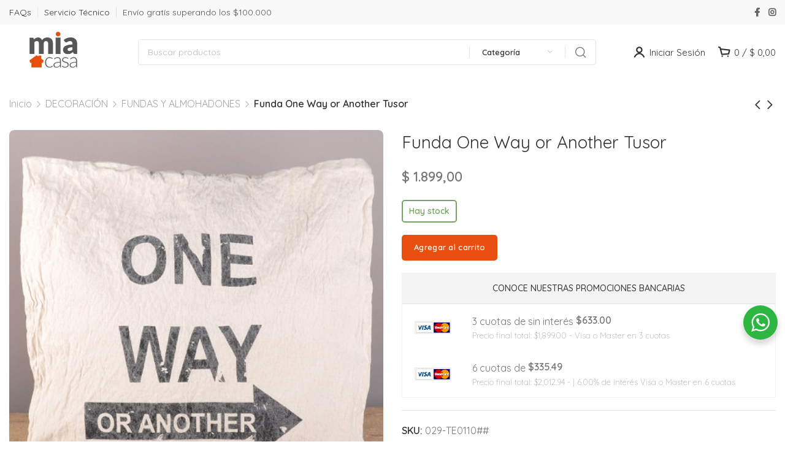

--- FILE ---
content_type: text/html; charset=UTF-8
request_url: https://miacasa.com.ar/producto/funda-one-way-or-another-tusor/
body_size: 49503
content:
<!DOCTYPE html>
<html lang="es-AR">
	<head>
		<meta charset="UTF-8">
		<meta name="viewport" content="width=device-width, initial-scale=1.0, maximum-scale=1.0, user-scalable=no">
		<link rel="profile" href="http://gmpg.org/xfn/11">
		<link rel="pingback" href="https://miacasa.com.ar/xmlrpc.php">
		<meta name='robots' content='index, follow, max-image-preview:large, max-snippet:-1, max-video-preview:-1' />
	<style>img:is([sizes="auto" i], [sizes^="auto," i]) { contain-intrinsic-size: 3000px 1500px }</style>
	
<!-- Google Tag Manager for WordPress by gtm4wp.com -->
<script data-cfasync="false" data-pagespeed-no-defer>
	var gtm4wp_datalayer_name = "dataLayer";
	var dataLayer = dataLayer || [];
	const gtm4wp_use_sku_instead = 1;
	const gtm4wp_currency = 'ARS';
	const gtm4wp_product_per_impression = 10;
	const gtm4wp_clear_ecommerce = false;
</script>
<!-- End Google Tag Manager for WordPress by gtm4wp.com -->
	<!-- This site is optimized with the Yoast SEO plugin v25.6 - https://yoast.com/wordpress/plugins/seo/ -->
	<title>Funda One Way or Another Tusor - Mia Casa</title>
	<link rel="canonical" href="https://miacasa.com.ar/producto/funda-one-way-or-another-tusor/" />
	<meta property="og:locale" content="es_ES" />
	<meta property="og:type" content="article" />
	<meta property="og:title" content="Funda One Way or Another Tusor - Mia Casa" />
	<meta property="og:url" content="https://miacasa.com.ar/producto/funda-one-way-or-another-tusor/" />
	<meta property="og:site_name" content="Mia Casa" />
	<meta property="article:publisher" content="https://www.facebook.com/miacasaoficial/" />
	<meta property="article:modified_time" content="2025-09-04T20:08:03+00:00" />
	<meta property="og:image" content="https://miacasa.com.ar/wp-content/uploads/2022/07/02470-1.jpg" />
	<meta property="og:image:width" content="460" />
	<meta property="og:image:height" content="466" />
	<meta property="og:image:type" content="image/jpeg" />
	<meta name="twitter:card" content="summary_large_image" />
	<script type="application/ld+json" class="yoast-schema-graph">{"@context":"https://schema.org","@graph":[{"@type":"WebPage","@id":"https://miacasa.com.ar/producto/funda-one-way-or-another-tusor/","url":"https://miacasa.com.ar/producto/funda-one-way-or-another-tusor/","name":"Funda One Way or Another Tusor - Mia Casa","isPartOf":{"@id":"https://miacasa.com.ar/#website"},"primaryImageOfPage":{"@id":"https://miacasa.com.ar/producto/funda-one-way-or-another-tusor/#primaryimage"},"image":{"@id":"https://miacasa.com.ar/producto/funda-one-way-or-another-tusor/#primaryimage"},"thumbnailUrl":"https://miacasa.com.ar/wp-content/uploads/2022/07/02470-1.jpg","datePublished":"2022-07-12T13:40:01+00:00","dateModified":"2025-09-04T20:08:03+00:00","breadcrumb":{"@id":"https://miacasa.com.ar/producto/funda-one-way-or-another-tusor/#breadcrumb"},"inLanguage":"es-AR","potentialAction":[{"@type":"ReadAction","target":["https://miacasa.com.ar/producto/funda-one-way-or-another-tusor/"]}]},{"@type":"ImageObject","inLanguage":"es-AR","@id":"https://miacasa.com.ar/producto/funda-one-way-or-another-tusor/#primaryimage","url":"https://miacasa.com.ar/wp-content/uploads/2022/07/02470-1.jpg","contentUrl":"https://miacasa.com.ar/wp-content/uploads/2022/07/02470-1.jpg","width":460,"height":466},{"@type":"BreadcrumbList","@id":"https://miacasa.com.ar/producto/funda-one-way-or-another-tusor/#breadcrumb","itemListElement":[{"@type":"ListItem","position":1,"name":"Inicio","item":"https://miacasa.com.ar/"},{"@type":"ListItem","position":2,"name":"Tienda","item":"https://miacasa.com.ar/shop/"},{"@type":"ListItem","position":3,"name":"Funda One Way or Another Tusor"}]},{"@type":"WebSite","@id":"https://miacasa.com.ar/#website","url":"https://miacasa.com.ar/","name":"Mia Casa","description":"La tienda de tu hogar","publisher":{"@id":"https://miacasa.com.ar/#organization"},"potentialAction":[{"@type":"SearchAction","target":{"@type":"EntryPoint","urlTemplate":"https://miacasa.com.ar/?s={search_term_string}"},"query-input":{"@type":"PropertyValueSpecification","valueRequired":true,"valueName":"search_term_string"}}],"inLanguage":"es-AR"},{"@type":"Organization","@id":"https://miacasa.com.ar/#organization","name":"Mia Casa","url":"https://miacasa.com.ar/","logo":{"@type":"ImageObject","inLanguage":"es-AR","@id":"https://miacasa.com.ar/#/schema/logo/image/","url":"https://miacasa.com.ar/wp-content/uploads/2022/02/cropped-icono.jpg","contentUrl":"https://miacasa.com.ar/wp-content/uploads/2022/02/cropped-icono.jpg","width":149,"height":133,"caption":"Mia Casa"},"image":{"@id":"https://miacasa.com.ar/#/schema/logo/image/"},"sameAs":["https://www.facebook.com/miacasaoficial/","https://www.instagram.com/miacasaoficial/"]}]}</script>
	<!-- / Yoast SEO plugin. -->


<script type='application/javascript'  id='pys-version-script'>console.log('PixelYourSite Free version 11.1.5.1');</script>
<link rel='dns-prefetch' href='//www.googletagmanager.com' />
<link rel='dns-prefetch' href='//fonts.googleapis.com' />
<link rel="alternate" type="application/rss+xml" title="Mia Casa &raquo; Feed" href="https://miacasa.com.ar/feed/" />
<link rel="alternate" type="application/rss+xml" title="Mia Casa &raquo; RSS de los comentarios" href="https://miacasa.com.ar/comments/feed/" />
<link rel='stylesheet' id='berocket_mm_quantity_style-css' href='https://miacasa.com.ar/wp-content/plugins/minmax-quantity-for-woocommerce/css/shop.css?ver=1.3.8.1' type='text/css' media='all' />
<link rel='stylesheet' id='woo-conditional-shipping-blocks-style-css' href='https://miacasa.com.ar/wp-content/plugins/conditional-shipping-for-woocommerce/frontend/css/woo-conditional-shipping.css?ver=3.5.0.free' type='text/css' media='all' />
<link rel='stylesheet' id='wp-block-library-css' href='https://miacasa.com.ar/wp-includes/css/dist/block-library/style.min.css?ver=6.8.3' type='text/css' media='all' />
<style id='classic-theme-styles-inline-css' type='text/css'>
/*! This file is auto-generated */
.wp-block-button__link{color:#fff;background-color:#32373c;border-radius:9999px;box-shadow:none;text-decoration:none;padding:calc(.667em + 2px) calc(1.333em + 2px);font-size:1.125em}.wp-block-file__button{background:#32373c;color:#fff;text-decoration:none}
</style>
<link rel='stylesheet' id='nta-css-popup-css' href='https://miacasa.com.ar/wp-content/plugins/wp-whatsapp/assets/dist/css/style.css?ver=6.8.3' type='text/css' media='all' />
<style id='global-styles-inline-css' type='text/css'>
:root{--wp--preset--aspect-ratio--square: 1;--wp--preset--aspect-ratio--4-3: 4/3;--wp--preset--aspect-ratio--3-4: 3/4;--wp--preset--aspect-ratio--3-2: 3/2;--wp--preset--aspect-ratio--2-3: 2/3;--wp--preset--aspect-ratio--16-9: 16/9;--wp--preset--aspect-ratio--9-16: 9/16;--wp--preset--color--black: #000000;--wp--preset--color--cyan-bluish-gray: #abb8c3;--wp--preset--color--white: #ffffff;--wp--preset--color--pale-pink: #f78da7;--wp--preset--color--vivid-red: #cf2e2e;--wp--preset--color--luminous-vivid-orange: #ff6900;--wp--preset--color--luminous-vivid-amber: #fcb900;--wp--preset--color--light-green-cyan: #7bdcb5;--wp--preset--color--vivid-green-cyan: #00d084;--wp--preset--color--pale-cyan-blue: #8ed1fc;--wp--preset--color--vivid-cyan-blue: #0693e3;--wp--preset--color--vivid-purple: #9b51e0;--wp--preset--gradient--vivid-cyan-blue-to-vivid-purple: linear-gradient(135deg,rgba(6,147,227,1) 0%,rgb(155,81,224) 100%);--wp--preset--gradient--light-green-cyan-to-vivid-green-cyan: linear-gradient(135deg,rgb(122,220,180) 0%,rgb(0,208,130) 100%);--wp--preset--gradient--luminous-vivid-amber-to-luminous-vivid-orange: linear-gradient(135deg,rgba(252,185,0,1) 0%,rgba(255,105,0,1) 100%);--wp--preset--gradient--luminous-vivid-orange-to-vivid-red: linear-gradient(135deg,rgba(255,105,0,1) 0%,rgb(207,46,46) 100%);--wp--preset--gradient--very-light-gray-to-cyan-bluish-gray: linear-gradient(135deg,rgb(238,238,238) 0%,rgb(169,184,195) 100%);--wp--preset--gradient--cool-to-warm-spectrum: linear-gradient(135deg,rgb(74,234,220) 0%,rgb(151,120,209) 20%,rgb(207,42,186) 40%,rgb(238,44,130) 60%,rgb(251,105,98) 80%,rgb(254,248,76) 100%);--wp--preset--gradient--blush-light-purple: linear-gradient(135deg,rgb(255,206,236) 0%,rgb(152,150,240) 100%);--wp--preset--gradient--blush-bordeaux: linear-gradient(135deg,rgb(254,205,165) 0%,rgb(254,45,45) 50%,rgb(107,0,62) 100%);--wp--preset--gradient--luminous-dusk: linear-gradient(135deg,rgb(255,203,112) 0%,rgb(199,81,192) 50%,rgb(65,88,208) 100%);--wp--preset--gradient--pale-ocean: linear-gradient(135deg,rgb(255,245,203) 0%,rgb(182,227,212) 50%,rgb(51,167,181) 100%);--wp--preset--gradient--electric-grass: linear-gradient(135deg,rgb(202,248,128) 0%,rgb(113,206,126) 100%);--wp--preset--gradient--midnight: linear-gradient(135deg,rgb(2,3,129) 0%,rgb(40,116,252) 100%);--wp--preset--font-size--small: 13px;--wp--preset--font-size--medium: 20px;--wp--preset--font-size--large: 36px;--wp--preset--font-size--x-large: 42px;--wp--preset--spacing--20: 0.44rem;--wp--preset--spacing--30: 0.67rem;--wp--preset--spacing--40: 1rem;--wp--preset--spacing--50: 1.5rem;--wp--preset--spacing--60: 2.25rem;--wp--preset--spacing--70: 3.38rem;--wp--preset--spacing--80: 5.06rem;--wp--preset--shadow--natural: 6px 6px 9px rgba(0, 0, 0, 0.2);--wp--preset--shadow--deep: 12px 12px 50px rgba(0, 0, 0, 0.4);--wp--preset--shadow--sharp: 6px 6px 0px rgba(0, 0, 0, 0.2);--wp--preset--shadow--outlined: 6px 6px 0px -3px rgba(255, 255, 255, 1), 6px 6px rgba(0, 0, 0, 1);--wp--preset--shadow--crisp: 6px 6px 0px rgba(0, 0, 0, 1);}:where(.is-layout-flex){gap: 0.5em;}:where(.is-layout-grid){gap: 0.5em;}body .is-layout-flex{display: flex;}.is-layout-flex{flex-wrap: wrap;align-items: center;}.is-layout-flex > :is(*, div){margin: 0;}body .is-layout-grid{display: grid;}.is-layout-grid > :is(*, div){margin: 0;}:where(.wp-block-columns.is-layout-flex){gap: 2em;}:where(.wp-block-columns.is-layout-grid){gap: 2em;}:where(.wp-block-post-template.is-layout-flex){gap: 1.25em;}:where(.wp-block-post-template.is-layout-grid){gap: 1.25em;}.has-black-color{color: var(--wp--preset--color--black) !important;}.has-cyan-bluish-gray-color{color: var(--wp--preset--color--cyan-bluish-gray) !important;}.has-white-color{color: var(--wp--preset--color--white) !important;}.has-pale-pink-color{color: var(--wp--preset--color--pale-pink) !important;}.has-vivid-red-color{color: var(--wp--preset--color--vivid-red) !important;}.has-luminous-vivid-orange-color{color: var(--wp--preset--color--luminous-vivid-orange) !important;}.has-luminous-vivid-amber-color{color: var(--wp--preset--color--luminous-vivid-amber) !important;}.has-light-green-cyan-color{color: var(--wp--preset--color--light-green-cyan) !important;}.has-vivid-green-cyan-color{color: var(--wp--preset--color--vivid-green-cyan) !important;}.has-pale-cyan-blue-color{color: var(--wp--preset--color--pale-cyan-blue) !important;}.has-vivid-cyan-blue-color{color: var(--wp--preset--color--vivid-cyan-blue) !important;}.has-vivid-purple-color{color: var(--wp--preset--color--vivid-purple) !important;}.has-black-background-color{background-color: var(--wp--preset--color--black) !important;}.has-cyan-bluish-gray-background-color{background-color: var(--wp--preset--color--cyan-bluish-gray) !important;}.has-white-background-color{background-color: var(--wp--preset--color--white) !important;}.has-pale-pink-background-color{background-color: var(--wp--preset--color--pale-pink) !important;}.has-vivid-red-background-color{background-color: var(--wp--preset--color--vivid-red) !important;}.has-luminous-vivid-orange-background-color{background-color: var(--wp--preset--color--luminous-vivid-orange) !important;}.has-luminous-vivid-amber-background-color{background-color: var(--wp--preset--color--luminous-vivid-amber) !important;}.has-light-green-cyan-background-color{background-color: var(--wp--preset--color--light-green-cyan) !important;}.has-vivid-green-cyan-background-color{background-color: var(--wp--preset--color--vivid-green-cyan) !important;}.has-pale-cyan-blue-background-color{background-color: var(--wp--preset--color--pale-cyan-blue) !important;}.has-vivid-cyan-blue-background-color{background-color: var(--wp--preset--color--vivid-cyan-blue) !important;}.has-vivid-purple-background-color{background-color: var(--wp--preset--color--vivid-purple) !important;}.has-black-border-color{border-color: var(--wp--preset--color--black) !important;}.has-cyan-bluish-gray-border-color{border-color: var(--wp--preset--color--cyan-bluish-gray) !important;}.has-white-border-color{border-color: var(--wp--preset--color--white) !important;}.has-pale-pink-border-color{border-color: var(--wp--preset--color--pale-pink) !important;}.has-vivid-red-border-color{border-color: var(--wp--preset--color--vivid-red) !important;}.has-luminous-vivid-orange-border-color{border-color: var(--wp--preset--color--luminous-vivid-orange) !important;}.has-luminous-vivid-amber-border-color{border-color: var(--wp--preset--color--luminous-vivid-amber) !important;}.has-light-green-cyan-border-color{border-color: var(--wp--preset--color--light-green-cyan) !important;}.has-vivid-green-cyan-border-color{border-color: var(--wp--preset--color--vivid-green-cyan) !important;}.has-pale-cyan-blue-border-color{border-color: var(--wp--preset--color--pale-cyan-blue) !important;}.has-vivid-cyan-blue-border-color{border-color: var(--wp--preset--color--vivid-cyan-blue) !important;}.has-vivid-purple-border-color{border-color: var(--wp--preset--color--vivid-purple) !important;}.has-vivid-cyan-blue-to-vivid-purple-gradient-background{background: var(--wp--preset--gradient--vivid-cyan-blue-to-vivid-purple) !important;}.has-light-green-cyan-to-vivid-green-cyan-gradient-background{background: var(--wp--preset--gradient--light-green-cyan-to-vivid-green-cyan) !important;}.has-luminous-vivid-amber-to-luminous-vivid-orange-gradient-background{background: var(--wp--preset--gradient--luminous-vivid-amber-to-luminous-vivid-orange) !important;}.has-luminous-vivid-orange-to-vivid-red-gradient-background{background: var(--wp--preset--gradient--luminous-vivid-orange-to-vivid-red) !important;}.has-very-light-gray-to-cyan-bluish-gray-gradient-background{background: var(--wp--preset--gradient--very-light-gray-to-cyan-bluish-gray) !important;}.has-cool-to-warm-spectrum-gradient-background{background: var(--wp--preset--gradient--cool-to-warm-spectrum) !important;}.has-blush-light-purple-gradient-background{background: var(--wp--preset--gradient--blush-light-purple) !important;}.has-blush-bordeaux-gradient-background{background: var(--wp--preset--gradient--blush-bordeaux) !important;}.has-luminous-dusk-gradient-background{background: var(--wp--preset--gradient--luminous-dusk) !important;}.has-pale-ocean-gradient-background{background: var(--wp--preset--gradient--pale-ocean) !important;}.has-electric-grass-gradient-background{background: var(--wp--preset--gradient--electric-grass) !important;}.has-midnight-gradient-background{background: var(--wp--preset--gradient--midnight) !important;}.has-small-font-size{font-size: var(--wp--preset--font-size--small) !important;}.has-medium-font-size{font-size: var(--wp--preset--font-size--medium) !important;}.has-large-font-size{font-size: var(--wp--preset--font-size--large) !important;}.has-x-large-font-size{font-size: var(--wp--preset--font-size--x-large) !important;}
:where(.wp-block-post-template.is-layout-flex){gap: 1.25em;}:where(.wp-block-post-template.is-layout-grid){gap: 1.25em;}
:where(.wp-block-columns.is-layout-flex){gap: 2em;}:where(.wp-block-columns.is-layout-grid){gap: 2em;}
:root :where(.wp-block-pullquote){font-size: 1.5em;line-height: 1.6;}
</style>
<link rel='stylesheet' id='style.css-css' href='https://miacasa.com.ar/wp-content/plugins/woo-financing-installments-table/css/style.css?ver=6.8.3' type='text/css' media='all' />
<style id='woocommerce-inline-inline-css' type='text/css'>
.woocommerce form .form-row .required { visibility: visible; }
</style>
<link rel='stylesheet' id='woo_conditional_shipping_css-css' href='https://miacasa.com.ar/wp-content/plugins/conditional-shipping-for-woocommerce/includes/frontend/../../frontend/css/woo-conditional-shipping.css?ver=3.5.0.free' type='text/css' media='all' />
<link rel='stylesheet' id='woo-variation-swatches-css' href='https://miacasa.com.ar/wp-content/plugins/woo-variation-swatches/assets/css/frontend.min.css?ver=1746121671' type='text/css' media='all' />
<style id='woo-variation-swatches-inline-css' type='text/css'>
:root {
--wvs-tick:url("data:image/svg+xml;utf8,%3Csvg filter='drop-shadow(0px 0px 2px rgb(0 0 0 / .8))' xmlns='http://www.w3.org/2000/svg'  viewBox='0 0 30 30'%3E%3Cpath fill='none' stroke='%23ffffff' stroke-linecap='round' stroke-linejoin='round' stroke-width='4' d='M4 16L11 23 27 7'/%3E%3C/svg%3E");

--wvs-cross:url("data:image/svg+xml;utf8,%3Csvg filter='drop-shadow(0px 0px 5px rgb(255 255 255 / .6))' xmlns='http://www.w3.org/2000/svg' width='72px' height='72px' viewBox='0 0 24 24'%3E%3Cpath fill='none' stroke='%23ff0000' stroke-linecap='round' stroke-width='0.6' d='M5 5L19 19M19 5L5 19'/%3E%3C/svg%3E");
--wvs-single-product-item-width:30px;
--wvs-single-product-item-height:30px;
--wvs-single-product-item-font-size:16px}
</style>
<link rel='stylesheet' id='elementor-icons-css' href='https://miacasa.com.ar/wp-content/plugins/elementor/assets/lib/eicons/css/elementor-icons.min.css?ver=5.44.0' type='text/css' media='all' />
<link rel='stylesheet' id='elementor-frontend-css' href='https://miacasa.com.ar/wp-content/plugins/elementor/assets/css/frontend.min.css?ver=3.33.4' type='text/css' media='all' />
<link rel='stylesheet' id='elementor-post-1179-css' href='https://miacasa.com.ar/wp-content/uploads/elementor/css/post-1179.css?ver=1767071000' type='text/css' media='all' />
<link rel='stylesheet' id='xts-style-css' href='https://miacasa.com.ar/wp-content/themes/xts-antares/style.min.css?ver=1.6.0' type='text/css' media='all' />
<link rel='stylesheet' id='woo_discount_pro_style-css' href='https://miacasa.com.ar/wp-content/plugins/woo-discount-rules-pro/Assets/Css/awdr_style.css?ver=2.6.0' type='text/css' media='all' />
<link rel='stylesheet' id='xts-child-style-css' href='https://miacasa.com.ar/wp-content/themes/xts-antares-child/style.css?ver=1.6.0' type='text/css' media='all' />
<link rel='stylesheet' id='xts-style-theme_settings_default-css' href='https://miacasa.com.ar/wp-content/uploads/2025/08/xts-theme_settings_default-1754507546.css?ver=1.6.0' type='text/css' media='all' />
<link rel='stylesheet' id='xts-google-fonts-css' href='//fonts.googleapis.com/css?family=Quicksand%3A300%2C400%2C500%2C600%2C700&#038;ver=1.6.0' type='text/css' media='all' />
<script type="text/javascript" id="jquery-core-js-extra">
/* <![CDATA[ */
var pysFacebookRest = {"restApiUrl":"https:\/\/miacasa.com.ar\/wp-json\/pys-facebook\/v1\/event","debug":""};
/* ]]> */
</script>
<script type="text/javascript" src="https://miacasa.com.ar/wp-includes/js/jquery/jquery.min.js?ver=3.7.1" id="jquery-core-js"></script>
<script type="text/javascript" src="https://miacasa.com.ar/wp-includes/js/jquery/jquery-migrate.min.js?ver=3.4.1" id="jquery-migrate-js"></script>
<script type="text/javascript" src="https://miacasa.com.ar/wp-content/plugins/minmax-quantity-for-woocommerce/js/frontend.js?ver=6.8.3" id="berocket-front-cart-js-js"></script>
<script type="text/javascript" src="https://miacasa.com.ar/wp-content/plugins/woocommerce/assets/js/zoom/jquery.zoom.min.js?ver=1.7.21-wc.10.4.3" id="wc-zoom-js" defer="defer" data-wp-strategy="defer"></script>
<script type="text/javascript" id="wc-single-product-js-extra">
/* <![CDATA[ */
var wc_single_product_params = {"i18n_required_rating_text":"Por favor selecciona una puntuaci\u00f3n","i18n_rating_options":["1 de 5 estrellas","2 de 5 estrellas","3 de 5 estrellas","4 de 5 estrellas","5 de 5 estrellas"],"i18n_product_gallery_trigger_text":"View full-screen image gallery","review_rating_required":"yes","flexslider":{"rtl":false,"animation":"slide","smoothHeight":true,"directionNav":false,"controlNav":"thumbnails","slideshow":false,"animationSpeed":500,"animationLoop":false,"allowOneSlide":false},"zoom_enabled":"1","zoom_options":[],"photoswipe_enabled":"","photoswipe_options":{"shareEl":false,"closeOnScroll":false,"history":false,"hideAnimationDuration":0,"showAnimationDuration":0},"flexslider_enabled":""};
/* ]]> */
</script>
<script type="text/javascript" src="https://miacasa.com.ar/wp-content/plugins/woocommerce/assets/js/frontend/single-product.min.js?ver=10.4.3" id="wc-single-product-js" defer="defer" data-wp-strategy="defer"></script>
<script type="text/javascript" src="https://miacasa.com.ar/wp-content/plugins/woocommerce/assets/js/jquery-blockui/jquery.blockUI.min.js?ver=2.7.0-wc.10.4.3" id="wc-jquery-blockui-js" data-wp-strategy="defer"></script>
<script type="text/javascript" src="https://miacasa.com.ar/wp-content/plugins/woocommerce/assets/js/js-cookie/js.cookie.min.js?ver=2.1.4-wc.10.4.3" id="wc-js-cookie-js" defer="defer" data-wp-strategy="defer"></script>
<script type="text/javascript" id="woocommerce-js-extra">
/* <![CDATA[ */
var woocommerce_params = {"ajax_url":"\/wp-admin\/admin-ajax.php","wc_ajax_url":"\/?wc-ajax=%%endpoint%%","i18n_password_show":"Mostrar contrase\u00f1a","i18n_password_hide":"Ocultar contrase\u00f1a"};
/* ]]> */
</script>
<script type="text/javascript" src="https://miacasa.com.ar/wp-content/plugins/woocommerce/assets/js/frontend/woocommerce.min.js?ver=10.4.3" id="woocommerce-js" defer="defer" data-wp-strategy="defer"></script>
<script type="text/javascript" id="woo-conditional-shipping-js-js-extra">
/* <![CDATA[ */
var conditional_shipping_settings = {"trigger_fields":[]};
/* ]]> */
</script>
<script type="text/javascript" src="https://miacasa.com.ar/wp-content/plugins/conditional-shipping-for-woocommerce/includes/frontend/../../frontend/js/woo-conditional-shipping.js?ver=3.5.0.free" id="woo-conditional-shipping-js-js"></script>
<script type="text/javascript" src="https://miacasa.com.ar/wp-content/plugins/pixelyoursite/dist/scripts/jquery.bind-first-0.2.3.min.js?ver=0.2.3" id="jquery-bind-first-js"></script>
<script type="text/javascript" src="https://miacasa.com.ar/wp-content/plugins/pixelyoursite/dist/scripts/js.cookie-2.1.3.min.js?ver=2.1.3" id="js-cookie-pys-js"></script>
<script type="text/javascript" src="https://miacasa.com.ar/wp-content/plugins/pixelyoursite/dist/scripts/tld.min.js?ver=2.3.1" id="js-tld-js"></script>
<script type="text/javascript" id="pys-js-extra">
/* <![CDATA[ */
var pysOptions = {"staticEvents":{"facebook":{"woo_view_content":[{"delay":0,"type":"static","name":"ViewContent","pixelIds":["644382433249753"],"eventID":"10cdaafa-086d-472d-81fc-f3263b8c598f","params":{"content_ids":["11007"],"content_type":"product","tags":"3CuotasSin, 6CuotasCon","content_name":"Funda One Way or Another Tusor","category_name":"DECORACI\u00d3N, FUNDAS Y ALMOHADONES","value":"1899","currency":"ARS","contents":[{"id":"11007","quantity":1}],"product_price":"1899","page_title":"Funda One Way or Another Tusor","post_type":"product","post_id":11007,"plugin":"PixelYourSite","user_role":"guest","event_url":"miacasa.com.ar\/producto\/funda-one-way-or-another-tusor\/"},"e_id":"woo_view_content","ids":[],"hasTimeWindow":false,"timeWindow":0,"woo_order":"","edd_order":""}],"init_event":[{"delay":0,"type":"static","ajaxFire":false,"name":"PageView","pixelIds":["644382433249753"],"eventID":"f89e0612-9a2b-44c6-9c40-e522a17b0f6e","params":{"page_title":"Funda One Way or Another Tusor","post_type":"product","post_id":11007,"plugin":"PixelYourSite","user_role":"guest","event_url":"miacasa.com.ar\/producto\/funda-one-way-or-another-tusor\/"},"e_id":"init_event","ids":[],"hasTimeWindow":false,"timeWindow":0,"woo_order":"","edd_order":""}]}},"dynamicEvents":[],"triggerEvents":[],"triggerEventTypes":[],"facebook":{"pixelIds":["644382433249753"],"advancedMatching":{"external_id":"fddeaeeebcdafcdcbcbceefec"},"advancedMatchingEnabled":true,"removeMetadata":false,"wooVariableAsSimple":false,"serverApiEnabled":true,"wooCRSendFromServer":false,"send_external_id":null,"enabled_medical":false,"do_not_track_medical_param":["event_url","post_title","page_title","landing_page","content_name","categories","category_name","tags"],"meta_ldu":false},"debug":"","siteUrl":"https:\/\/miacasa.com.ar","ajaxUrl":"https:\/\/miacasa.com.ar\/wp-admin\/admin-ajax.php","ajax_event":"07b662ce89","enable_remove_download_url_param":"1","cookie_duration":"7","last_visit_duration":"60","enable_success_send_form":"","ajaxForServerEvent":"1","ajaxForServerStaticEvent":"1","useSendBeacon":"1","send_external_id":"1","external_id_expire":"180","track_cookie_for_subdomains":"1","google_consent_mode":"1","gdpr":{"ajax_enabled":false,"all_disabled_by_api":false,"facebook_disabled_by_api":false,"analytics_disabled_by_api":false,"google_ads_disabled_by_api":false,"pinterest_disabled_by_api":false,"bing_disabled_by_api":false,"reddit_disabled_by_api":false,"externalID_disabled_by_api":false,"facebook_prior_consent_enabled":true,"analytics_prior_consent_enabled":true,"google_ads_prior_consent_enabled":null,"pinterest_prior_consent_enabled":true,"bing_prior_consent_enabled":true,"cookiebot_integration_enabled":false,"cookiebot_facebook_consent_category":"marketing","cookiebot_analytics_consent_category":"statistics","cookiebot_tiktok_consent_category":"marketing","cookiebot_google_ads_consent_category":"marketing","cookiebot_pinterest_consent_category":"marketing","cookiebot_bing_consent_category":"marketing","consent_magic_integration_enabled":false,"real_cookie_banner_integration_enabled":false,"cookie_notice_integration_enabled":false,"cookie_law_info_integration_enabled":false,"analytics_storage":{"enabled":true,"value":"granted","filter":false},"ad_storage":{"enabled":true,"value":"granted","filter":false},"ad_user_data":{"enabled":true,"value":"granted","filter":false},"ad_personalization":{"enabled":true,"value":"granted","filter":false}},"cookie":{"disabled_all_cookie":false,"disabled_start_session_cookie":false,"disabled_advanced_form_data_cookie":false,"disabled_landing_page_cookie":false,"disabled_first_visit_cookie":false,"disabled_trafficsource_cookie":false,"disabled_utmTerms_cookie":false,"disabled_utmId_cookie":false},"tracking_analytics":{"TrafficSource":"direct","TrafficLanding":"undefined","TrafficUtms":[],"TrafficUtmsId":[]},"GATags":{"ga_datalayer_type":"default","ga_datalayer_name":"dataLayerPYS"},"woo":{"enabled":true,"enabled_save_data_to_orders":true,"addToCartOnButtonEnabled":true,"addToCartOnButtonValueEnabled":true,"addToCartOnButtonValueOption":"price","singleProductId":11007,"removeFromCartSelector":"form.woocommerce-cart-form .remove","addToCartCatchMethod":"add_cart_hook","is_order_received_page":false,"containOrderId":false},"edd":{"enabled":false},"cache_bypass":"1769684627"};
/* ]]> */
</script>
<script type="text/javascript" src="https://miacasa.com.ar/wp-content/plugins/pixelyoursite/dist/scripts/public.js?ver=11.1.5.1" id="pys-js"></script>

<!-- Google tag (gtag.js) snippet added by Site Kit -->
<!-- Google Analytics snippet added by Site Kit -->
<script type="text/javascript" src="https://www.googletagmanager.com/gtag/js?id=G-GDNPGQNPJ4" id="google_gtagjs-js" async></script>
<script type="text/javascript" id="google_gtagjs-js-after">
/* <![CDATA[ */
window.dataLayer = window.dataLayer || [];function gtag(){dataLayer.push(arguments);}
gtag("set","linker",{"domains":["miacasa.com.ar"]});
gtag("js", new Date());
gtag("set", "developer_id.dZTNiMT", true);
gtag("config", "G-GDNPGQNPJ4");
/* ]]> */
</script>
<link rel="https://api.w.org/" href="https://miacasa.com.ar/wp-json/" /><link rel="alternate" title="JSON" type="application/json" href="https://miacasa.com.ar/wp-json/wp/v2/product/11007" /><link rel="EditURI" type="application/rsd+xml" title="RSD" href="https://miacasa.com.ar/xmlrpc.php?rsd" />
<meta name="generator" content="WordPress 6.8.3" />
<meta name="generator" content="WooCommerce 10.4.3" />
<link rel='shortlink' href='https://miacasa.com.ar/?p=11007' />
<link rel="alternate" title="oEmbed (JSON)" type="application/json+oembed" href="https://miacasa.com.ar/wp-json/oembed/1.0/embed?url=https%3A%2F%2Fmiacasa.com.ar%2Fproducto%2Ffunda-one-way-or-another-tusor%2F" />
<link rel="alternate" title="oEmbed (XML)" type="text/xml+oembed" href="https://miacasa.com.ar/wp-json/oembed/1.0/embed?url=https%3A%2F%2Fmiacasa.com.ar%2Fproducto%2Ffunda-one-way-or-another-tusor%2F&#038;format=xml" />
<meta name="generator" content="Site Kit by Google 1.159.0" /><style></style>
<!-- This website runs the Product Feed PRO for WooCommerce by AdTribes.io plugin - version woocommercesea_option_installed_version -->

<!-- Google Tag Manager for WordPress by gtm4wp.com -->
<!-- GTM Container placement set to automatic -->
<script data-cfasync="false" data-pagespeed-no-defer>
	var dataLayer_content = {"pagePostType":"product","pagePostType2":"single-product","pagePostAuthor":"Franco Dabin","customerTotalOrders":0,"customerTotalOrderValue":0,"customerFirstName":"","customerLastName":"","customerBillingFirstName":"","customerBillingLastName":"","customerBillingCompany":"","customerBillingAddress1":"","customerBillingAddress2":"","customerBillingCity":"","customerBillingState":"","customerBillingPostcode":"","customerBillingCountry":"","customerBillingEmail":"","customerBillingEmailHash":"","customerBillingPhone":"","customerShippingFirstName":"","customerShippingLastName":"","customerShippingCompany":"","customerShippingAddress1":"","customerShippingAddress2":"","customerShippingCity":"","customerShippingState":"","customerShippingPostcode":"","customerShippingCountry":"","cartContent":{"totals":{"applied_coupons":[],"discount_total":0,"subtotal":0,"total":0},"items":[]},"productRatingCounts":[],"productAverageRating":0,"productReviewCount":0,"productType":"simple","productIsVariable":0};
	dataLayer.push( dataLayer_content );
</script>
<script data-cfasync="false" data-pagespeed-no-defer>
(function(w,d,s,l,i){w[l]=w[l]||[];w[l].push({'gtm.start':
new Date().getTime(),event:'gtm.js'});var f=d.getElementsByTagName(s)[0],
j=d.createElement(s),dl=l!='dataLayer'?'&l='+l:'';j.async=true;j.src=
'//www.googletagmanager.com/gtm.js?id='+i+dl;f.parentNode.insertBefore(j,f);
})(window,document,'script','dataLayer','GTM-WXMLBZ9');
</script>
<!-- End Google Tag Manager for WordPress by gtm4wp.com -->	<noscript><style>.woocommerce-product-gallery{ opacity: 1 !important; }</style></noscript>
	<meta name="generator" content="Elementor 3.33.4; features: additional_custom_breakpoints; settings: css_print_method-external, google_font-enabled, font_display-block">
			<style>
				.e-con.e-parent:nth-of-type(n+4):not(.e-lazyloaded):not(.e-no-lazyload),
				.e-con.e-parent:nth-of-type(n+4):not(.e-lazyloaded):not(.e-no-lazyload) * {
					background-image: none !important;
				}
				@media screen and (max-height: 1024px) {
					.e-con.e-parent:nth-of-type(n+3):not(.e-lazyloaded):not(.e-no-lazyload),
					.e-con.e-parent:nth-of-type(n+3):not(.e-lazyloaded):not(.e-no-lazyload) * {
						background-image: none !important;
					}
				}
				@media screen and (max-height: 640px) {
					.e-con.e-parent:nth-of-type(n+2):not(.e-lazyloaded):not(.e-no-lazyload),
					.e-con.e-parent:nth-of-type(n+2):not(.e-lazyloaded):not(.e-no-lazyload) * {
						background-image: none !important;
					}
				}
			</style>
			<link rel="icon" href="https://miacasa.com.ar/wp-content/uploads/2022/02/cropped-254606277_122908456833839_3212889863768683198_n-32x32.jpg" sizes="32x32" />
<link rel="icon" href="https://miacasa.com.ar/wp-content/uploads/2022/02/cropped-254606277_122908456833839_3212889863768683198_n-192x192.jpg" sizes="192x192" />
<link rel="apple-touch-icon" href="https://miacasa.com.ar/wp-content/uploads/2022/02/cropped-254606277_122908456833839_3212889863768683198_n-180x180.jpg" />
<meta name="msapplication-TileImage" content="https://miacasa.com.ar/wp-content/uploads/2022/02/cropped-254606277_122908456833839_3212889863768683198_n-270x270.jpg" />
		<style type="text/css" id="wp-custom-css">
			
.elementor-25151 .elementor-element.elementor-element-1a1b331 .xts-nav-mega > li > a {
     font-family: 'Quicksand', sans-serif;
}
.xts-scheme-dark-form .xts-search-cats>a, .xts-search-cats>a {
    font-family: 'Quicksand', sans-serif;
}
.xts-sub-menu li a {
     font-family: 'Quicksand', sans-serif !important;
}
body {
    font-family: 'Quicksand', sans-serif !important;
}
.elementor-kit-1179 a {
    font-family: 'Quicksand', sans-serif !important;
}

.xts-variations_form .variations {
    display: none !important;
}

/*.woocommerce-tabs.wc-tabs-wrapper.xts-layout-tabs {
  display: none;
}*/
.woocommerce-Tabs-panel--additional_information {
    display: none !important;
}
li.additional_information_tab {
    display: none !important;
}
.tagged_as {
    display: none !important;
}
.product_cat-sofas-y-sillones form.cart {
  display: none !important;
}
.product_cat-sofas-y-sillones .xts-product-content-footer {
  display: none !important;
}
.xts-blog-search-results {
  display: none !important;
}
.product_tag-catalogo .xts-product-content-footer {
  display: none !important;
}
.product_tag-catalogo form.cart {
  display: none !important;
}

		</style>
							<style data-type="xts-style-header_473266">
				
/* DROPDOWN ALIGN BOTTOM IN TOP BAR */

.xts-top-bar.xts-dropdowns-align-bottom .xts-dropdown {
	margin-top: 0px;
}

.xts-top-bar.xts-dropdowns-align-bottom .xts-dropdown:after {
	height: 10px;
}



/* DROPDOWN ALIGN BOTTOM IN HEADER BOTTOM */

.xts-header-bottom.xts-dropdowns-align-bottom .xts-dropdown {
	margin-top: -17.5px;
}

.xts-header-bottom.xts-dropdowns-align-bottom .xts-dropdown:after {
	height: -7.5px;
}



@media (min-width: 1025px) {

	/* HEIGHT OF ROWS ON HEADER */

	.xts-top-bar .xts-header-row-inner {
		height: 40px;
	}

	.xts-general-header .xts-header-row-inner {
		height: 90px;
	}

	.xts-header-bottom .xts-header-row-inner {
		height: 5px;
	}

	/* HEIGHT OF ROWS WHEN HEADER IS STICKY */

	.xts-sticky-real.xts-sticked .xts-top-bar .xts-header-row-inner {
		height: 0px;
	}

	.xts-sticky-real.xts-sticked .xts-general-header .xts-header-row-inner {
		height: 0px;
	}

	.xts-sticky-real.xts-sticked .xts-header-bottom .xts-header-row-inner {
		height: 0px;
	}

	/* HEIGHT OF HEADER CLONE */

	.xts-header-clone .xts-header-row-inner {
		height: 90px;
	}

	/* HEIGHT OF PAGE TITLE WHEN HEADER IS OVER CONTENT */

	.xts-header-overlap .xts-page-title.xts-size-xs {
		padding-top: 145px;
	}

	.xts-header-overlap .xts-page-title.xts-size-s {
		padding-top: 155px;
	}

	.xts-header-overlap .xts-page-title.xts-size-m {
		padding-top: 175px;
	}

	.xts-header-overlap .xts-page-title.xts-size-l {
		padding-top: 215px;
	}

	.xts-header-overlap .xts-page-title.xts-size-xl {
		padding-top: 245px;
	}

	.xts-header-overlap .xts-page-title.xts-size-xxl {
		padding-top: 335px;
	}

	/* HEIGHT OF HEADER BUILDER ELEMENTS */

	/* HEIGHT ELEMENTS IN TOP BAR */

	.xts-top-bar .xts-logo img {
		max-height: 40px;
	}

	.xts-sticked .xts-top-bar .xts-logo img {
		max-height: 0px;
	}

	/* HEIGHT ELEMENTS IN GENERAL HEADER */

	.xts-general-header .xts-logo img {
		max-height: 90px;
	}

	.xts-sticked .xts-general-header .xts-logo img {
		max-height: 0px;
	}

	/* HEIGHT ELEMENTS IN BOTTOM HEADER */

	.xts-header-bottom .xts-logo img {
		max-height: 5px;
	}

	.xts-sticked .xts-header-bottom .xts-logo img {
		max-height: 0px;
	}

	/* HEIGHT ELEMENTS IN HEADER CLONE */

	.xts-header-clone .xts-general-header .xts-logo img {
		max-height: 90px;
	}
}

@media (max-width: 1024px) {

	/* HEIGHT OF ROWS ON HEADER */

	.xts-top-bar .xts-header-row-inner {
		height: 0px;
	}

	.xts-general-header .xts-header-row-inner {
		height: 70px;
	}

	.xts-header-bottom .xts-header-row-inner {
		height: 0px;
	}

	/* HEADER OVER CONTENT */

	.xts-header-overlap .xts-page-title {
		padding-top: 90px;
	}

	/* HEIGHT ELEMENTS IN TOP BAR */

	.xts-top-bar .xts-logo img {
		max-height: 0px;
	}

	/* HEIGHT ELEMENTS IN GENERAL HEADER */

	.xts-general-header .xts-logo img {
		max-height: 70px;
	}

	/* HEIGHT ELEMENTS IN BOTTOM HEADER */

	.xts-header-bottom .xts-logo img {
		max-height: 0px;
	}
}

.xts-iu5j41m58yleo2y5p8z7 {
	color: rgba(80, 80, 80, 1);
}

.xts-top-bar {
	background-color: rgba(248, 248, 248, 1);border-style: solid;
}

.xts-general-header {
	border-style: solid;
}

.xts-header-bottom {
	border-style: solid;
}
			</style>
					</head>

	
	<body class="wp-singular product-template-default single single-product postid-11007 wp-custom-logo wp-theme-xts-antares wp-child-theme-xts-antares-child theme-xts-antares woocommerce woocommerce-page woocommerce-no-js woo-variation-swatches wvs-behavior-blur wvs-theme-xts-antares-child wvs-show-label wvs-tooltip xts-cat-accordion elementor-default elementor-kit-1179">

		<script type="text/javascript" id="xts-flicker-fix">//flicker fix.</script>
<!-- GTM Container placement set to automatic -->
<!-- Google Tag Manager (noscript) -->
				<noscript><iframe src="https://www.googletagmanager.com/ns.html?id=GTM-WXMLBZ9" height="0" width="0" style="display:none;visibility:hidden" aria-hidden="true"></iframe></noscript>
<!-- End Google Tag Manager (noscript) -->
		
		<div class="xts-site-wrapper">

			
							<header class="xts-header xts-with-shadow xts-scroll-stick xts-sticky-real xts-scroll-hide">
					
<div class="xts-header-main xts-header-inner">
	
<div class="xts-header-row xts-top-bar xts-sticky-off xts-with-bg xts-hide-md xts-dropdowns-align-bottom">
	<div class="container">
		<div class="xts-header-row-inner">
			
<div class="xts-header-col xts-start xts-desktop">
	<div class="xts-header-nav-wrapper xts-nav-wrapper xts-textalign-left"><ul id="menu-top-bar-left" class="menu xts-nav xts-nav-secondary xts-direction-h xts-style-separated xts-gap-s"><li id="menu-item-25285" class="menu-item menu-item-type-custom menu-item-object-custom menu-item-25285 item-level-0 xts-event-hover"><a href="https://miacasa.com.ar/preguntas/" class="xts-nav-link"><span class="xts-nav-text">FAQs</span></a></li>
<li id="menu-item-25286" class="menu-item menu-item-type-custom menu-item-object-custom menu-item-25286 item-level-0 xts-event-hover"><a href="https://miacasa.com.ar/servicio-tecnico/" class="xts-nav-link"><span class="xts-nav-text">Servicio Técnico</span></a></li>
</ul></div>
<div class="xts-header-divider xts-direction-v xts-sur1ua8lmld2vm619926"></div>

<div class="xts-header-text xts-reset-all-last xts-iu5j41m58yleo2y5p8z7 xts-header-fontsize-s">
	Envío gratís superando los $100.000</div>
</div>

<div class="xts-header-col xts-center xts-desktop xts-empty">
	</div>

<div class="xts-header-col xts-end xts-desktop">
	
		<div class="xts-social-buttons-wrapper xts-textalign-center xts-header-social">

			
			<div class="xts-social-buttons xts-social-icons xts-type-follow xts-style-default xts-size-s">

				
				
				
									<a data-elementor-open-lightbox="no"  target="_blank" class="xts-social-facebook" href="https://www.facebook.com/miacasaoficial/">
						<i class="xts-i-facebook"></i>
											</a>
				
				
				
									<a data-elementor-open-lightbox="no"  target="_blank" class="xts-social-instagram" href="https://www.instagram.com/miacasaoficial/">
						<i class="xts-i-instagram"></i>
											</a>
				
				
				
				
				
				
				
				
				
				
				
				
				
				
				
				
			</div>

		</div>
		</div>

<div class="xts-header-col xts-full xts-mobile xts-empty">
	</div>
		</div>
	</div>
</div>

<div class="xts-header-row xts-general-header xts-sticky-off xts-without-bg">
	<div class="container">
		<div class="xts-header-row-inner">
			
<div class="xts-header-col xts-start xts-desktop">
	
<div class="xts-logo">
	<a href="https://miacasa.com.ar/" rel="home">
		<img class="xts-logo-main" src="https://miacasa.com.ar/wp-content/uploads/2021/02/logoweb-300x165.jpg" alt="Mia Casa" style="max-width: 150px;" />
			</a>
</div>
</div>

<div class="xts-header-col xts-center xts-desktop">
	
<div class="xts-header-space  xts-direction-h" style="width:40px;"></div>

<div class="xts-search-wrapper xts-search-form  xts-header-search-form">
	
	
	<form role="search" method="get" class="searchform xts-style-icon-alt xts-with-cats xts-ajax-search" action="https://miacasa.com.ar/"  data-thumbnail="1" data-price="1" data-post_type="product" data-count="20" data-categories_on_results="no" data-sku="no" data-symbols_count="3">
		<div class="searchform-input">
			<input type="text" class="s" placeholder="Buscar productos" value="" name="s" />
			<input type="hidden" name="post_type" value="product">

											<div class="xts-search-cats">
					<input type="hidden" name="product_cat" value="0">
					<a href="#" data-val="0">
						<span>Categoría</span>
					</a>

					<div class="xts-dropdown xts-dropdown-search-cats">
						<div class="xts-dropdown-inner xts-scroll">
							<ul class="xts-sub-menu xts-scroll-content">
								<li class="xts-cat-item">
									<a href="#" data-val="0">
										Categoría									</a>
								</li>

									<li class="cat-item cat-item-112"><a href="https://miacasa.com.ar/categoria-producto/bazar/" data-val="bazar">BAZAR</a>
<ul class='children'>
	<li class="cat-item cat-item-113"><a href="https://miacasa.com.ar/categoria-producto/bazar/mesa/" data-val="mesa">MESA</a>
	<ul class='children'>
	<li class="cat-item cat-item-114"><a href="https://miacasa.com.ar/categoria-producto/bazar/mesa/cubiertos/" data-val="cubiertos">CUBIERTOS</a>
</li>
	<li class="cat-item cat-item-380"><a href="https://miacasa.com.ar/categoria-producto/bazar/mesa/accesorios/" data-val="accesorios">ACCESORIOS</a>
</li>
	<li class="cat-item cat-item-381"><a href="https://miacasa.com.ar/categoria-producto/bazar/mesa/vajilla/" data-val="vajilla">VAJILLA</a>
</li>
	<li class="cat-item cat-item-382"><a href="https://miacasa.com.ar/categoria-producto/bazar/mesa/tazas-y-mug/" data-val="tazas-y-mug">TAZAS Y MUG</a>
</li>
	<li class="cat-item cat-item-385"><a href="https://miacasa.com.ar/categoria-producto/bazar/mesa/bandejas-y-centro-de-mesa/" data-val="bandejas-y-centro-de-mesa">BANDEJAS Y CENTRO DE MESA</a>
</li>
	<li class="cat-item cat-item-386"><a href="https://miacasa.com.ar/categoria-producto/bazar/mesa/cafe-y-te/" data-val="cafe-y-te">CAFÉ Y TE</a>
</li>
	<li class="cat-item cat-item-388"><a href="https://miacasa.com.ar/categoria-producto/bazar/mesa/complementos/" data-val="complementos">COMPLEMENTOS</a>
</li>
	<li class="cat-item cat-item-389"><a href="https://miacasa.com.ar/categoria-producto/bazar/mesa/aceiteras-y-condimenteros/" data-val="aceiteras-y-condimenteros">ACEITERAS Y CONDIMENTEROS</a>
</li>
	<li class="cat-item cat-item-396"><a href="https://miacasa.com.ar/categoria-producto/bazar/mesa/sushi-y-fondue/" data-val="sushi-y-fondue">SUSHI Y FONDUE</a>
</li>
	<li class="cat-item cat-item-402"><a href="https://miacasa.com.ar/categoria-producto/bazar/mesa/vasos-y-copas/" data-val="vasos-y-copas">VASOS Y COPAS</a>
</li>
	<li class="cat-item cat-item-413"><a href="https://miacasa.com.ar/categoria-producto/bazar/mesa/jarras-frascos-y-botellas/" data-val="jarras-frascos-y-botellas">JARRAS FRASCOS Y BOTELLAS</a>
</li>
	<li class="cat-item cat-item-417"><a href="https://miacasa.com.ar/categoria-producto/bazar/mesa/infantil/" data-val="infantil">INFANTIL</a>
</li>
	<li class="cat-item cat-item-700"><a href="https://miacasa.com.ar/categoria-producto/bazar/mesa/bowls-ensaladeras-y-fuentes/" data-val="bowls-ensaladeras-y-fuentes">BOWLS ENSALADERAS Y FUENTES</a>
</li>
	<li class="cat-item cat-item-854"><a href="https://miacasa.com.ar/categoria-producto/bazar/mesa/individuales-y-platos-de-sitio/" data-val="individuales-y-platos-de-sitio">INDIVIDUALES Y PLATOS DE SITIO</a>
</li>
	</ul>
</li>
	<li class="cat-item cat-item-115"><a href="https://miacasa.com.ar/categoria-producto/bazar/cocina/" data-val="cocina">COCINA</a>
	<ul class='children'>
	<li class="cat-item cat-item-116"><a href="https://miacasa.com.ar/categoria-producto/bazar/cocina/coccion/" data-val="coccion">COCCION</a>
</li>
	<li class="cat-item cat-item-387"><a href="https://miacasa.com.ar/categoria-producto/bazar/cocina/especieros-y-saleros/" data-val="especieros-y-saleros">ESPECIEROS Y SALEROS</a>
</li>
	<li class="cat-item cat-item-394"><a href="https://miacasa.com.ar/categoria-producto/bazar/cocina/tablas/" data-val="tablas">TABLAS</a>
</li>
	<li class="cat-item cat-item-395"><a href="https://miacasa.com.ar/categoria-producto/bazar/cocina/cafe-y-te-cocina/" data-val="cafe-y-te-cocina">CAFÉ Y TE</a>
</li>
	<li class="cat-item cat-item-398"><a href="https://miacasa.com.ar/categoria-producto/bazar/cocina/contenedores-frascos-y-plastico/" data-val="contenedores-frascos-y-plastico">CONTENEDORES FRASCOS Y PLÁSTICO</a>
</li>
	<li class="cat-item cat-item-400"><a href="https://miacasa.com.ar/categoria-producto/bazar/cocina/accesorios-cocina/" data-val="accesorios-cocina">ACCESORIOS</a>
</li>
	<li class="cat-item cat-item-401"><a href="https://miacasa.com.ar/categoria-producto/bazar/cocina/elementos-de-cocina/" data-val="elementos-de-cocina">ELEMENTOS DE COCINA</a>
</li>
	<li class="cat-item cat-item-403"><a href="https://miacasa.com.ar/categoria-producto/bazar/cocina/cuchilleria/" data-val="cuchilleria">CUCHILLERÍA</a>
</li>
	<li class="cat-item cat-item-405"><a href="https://miacasa.com.ar/categoria-producto/bazar/cocina/fuentes-para-horno/" data-val="fuentes-para-horno">FUENTES PARA HORNO</a>
</li>
	<li class="cat-item cat-item-406"><a href="https://miacasa.com.ar/categoria-producto/bazar/cocina/fuentes-de-vidrio/" data-val="fuentes-de-vidrio">FUENTES DE VIDRIO</a>
</li>
	<li class="cat-item cat-item-409"><a href="https://miacasa.com.ar/categoria-producto/bazar/cocina/mate/" data-val="mate">MATE</a>
</li>
	<li class="cat-item cat-item-415"><a href="https://miacasa.com.ar/categoria-producto/bazar/cocina/bowls-ensaladeras-y-fuentes-cocina/" data-val="bowls-ensaladeras-y-fuentes-cocina">BOWLS ENSALADERAS Y FUENTES</a>
</li>
	<li class="cat-item cat-item-423"><a href="https://miacasa.com.ar/categoria-producto/bazar/cocina/ralladores/" data-val="ralladores">RALLADORES</a>
</li>
	<li class="cat-item cat-item-424"><a href="https://miacasa.com.ar/categoria-producto/bazar/cocina/escurridores/" data-val="escurridores">ESCURRIDORES</a>
</li>
	<li class="cat-item cat-item-425"><a href="https://miacasa.com.ar/categoria-producto/bazar/cocina/moldes-y-reposteria/" data-val="moldes-y-reposteria">MOLDES Y REPOSTERIA</a>
</li>
	<li class="cat-item cat-item-427"><a href="https://miacasa.com.ar/categoria-producto/bazar/cocina/utensilios-cocina/" data-val="utensilios-cocina">UTENSILIOS</a>
</li>
	<li class="cat-item cat-item-602"><a href="https://miacasa.com.ar/categoria-producto/bazar/cocina/conservadoras/" data-val="conservadoras">CONSERVADORAS</a>
</li>
	<li class="cat-item cat-item-696"><a href="https://miacasa.com.ar/categoria-producto/bazar/cocina/gourmet/" data-val="gourmet">GOURMET</a>
</li>
	</ul>
</li>
	<li class="cat-item cat-item-421"><a href="https://miacasa.com.ar/categoria-producto/bazar/vino-y-bar/" data-val="vino-y-bar">VINO Y BAR</a>
	<ul class='children'>
	<li class="cat-item cat-item-422"><a href="https://miacasa.com.ar/categoria-producto/bazar/vino-y-bar/accesorios-vino-y-bar/" data-val="accesorios-vino-y-bar">ACCESORIOS</a>
</li>
	<li class="cat-item cat-item-712"><a href="https://miacasa.com.ar/categoria-producto/bazar/vino-y-bar/botanicos-y-gin/" data-val="botanicos-y-gin">BOTANICOS Y GIN</a>
</li>
	</ul>
</li>
</ul>
</li>
	<li class="cat-item cat-item-410"><a href="https://miacasa.com.ar/categoria-producto/asado/" data-val="asado">ASADO</a>
<ul class='children'>
	<li class="cat-item cat-item-411"><a href="https://miacasa.com.ar/categoria-producto/asado/planchas-y-fundicion/" data-val="planchas-y-fundicion">PLANCHAS Y FUNDICION</a>
</li>
	<li class="cat-item cat-item-428"><a href="https://miacasa.com.ar/categoria-producto/asado/elementos-de-asado/" data-val="elementos-de-asado">ELEMENTOS DE ASADO</a>
</li>
	<li class="cat-item cat-item-451"><a href="https://miacasa.com.ar/categoria-producto/asado/cuchilleria-asado-2/" data-val="cuchilleria-asado-2">CUCHILLERÍA</a>
</li>
	<li class="cat-item cat-item-695"><a href="https://miacasa.com.ar/categoria-producto/asado/tablas-asado/" data-val="tablas-asado">TABLAS</a>
</li>
</ul>
</li>
	<li class="cat-item cat-item-461"><a href="https://miacasa.com.ar/categoria-producto/electrohogar/" data-val="electrohogar">ELECTROHOGAR</a>
<ul class='children'>
	<li class="cat-item cat-item-462"><a href="https://miacasa.com.ar/categoria-producto/electrohogar/aspirado-y-limpieza/" data-val="aspirado-y-limpieza">ASPIRADO Y LIMPIEZA</a>
	<ul class='children'>
	<li class="cat-item cat-item-463"><a href="https://miacasa.com.ar/categoria-producto/electrohogar/aspirado-y-limpieza/aspiradoras/" data-val="aspiradoras">ASPIRADORAS</a>
</li>
	<li class="cat-item cat-item-635"><a href="https://miacasa.com.ar/categoria-producto/electrohogar/aspirado-y-limpieza/maquinas-de-coser/" data-val="maquinas-de-coser">MÁQUINAS DE COSER</a>
</li>
	</ul>
</li>
	<li class="cat-item cat-item-468"><a href="https://miacasa.com.ar/categoria-producto/electrohogar/electrodomesticos-cocina/" data-val="electrodomesticos-cocina">ELECTRODOMÉSTICOS COCINA</a>
	<ul class='children'>
	<li class="cat-item cat-item-469"><a href="https://miacasa.com.ar/categoria-producto/electrohogar/electrodomesticos-cocina/tostadoras/" data-val="tostadoras">TOSTADORAS</a>
</li>
	<li class="cat-item cat-item-470"><a href="https://miacasa.com.ar/categoria-producto/electrohogar/electrodomesticos-cocina/cafeteras-electricas/" data-val="cafeteras-electricas">CAFETERAS ELÉCTRICAS</a>
</li>
	<li class="cat-item cat-item-471"><a href="https://miacasa.com.ar/categoria-producto/electrohogar/electrodomesticos-cocina/cocina-varios/" data-val="cocina-varios">COCINA VARIOS</a>
</li>
	<li class="cat-item cat-item-472"><a href="https://miacasa.com.ar/categoria-producto/electrohogar/electrodomesticos-cocina/licuadoras/" data-val="licuadoras">LICUADORAS</a>
</li>
	<li class="cat-item cat-item-473"><a href="https://miacasa.com.ar/categoria-producto/electrohogar/electrodomesticos-cocina/pava-electrica/" data-val="pava-electrica">PAVA ELÉCTRICA</a>
</li>
	<li class="cat-item cat-item-474"><a href="https://miacasa.com.ar/categoria-producto/electrohogar/electrodomesticos-cocina/batidoras/" data-val="batidoras">BATIDORAS</a>
</li>
	<li class="cat-item cat-item-481"><a href="https://miacasa.com.ar/categoria-producto/electrohogar/electrodomesticos-cocina/microondas/" data-val="microondas">MICROONDAS</a>
</li>
	<li class="cat-item cat-item-504"><a href="https://miacasa.com.ar/categoria-producto/electrohogar/electrodomesticos-cocina/hornos/" data-val="hornos">HORNOS</a>
</li>
	<li class="cat-item cat-item-518"><a href="https://miacasa.com.ar/categoria-producto/electrohogar/electrodomesticos-cocina/anafes/" data-val="anafes">ANAFES</a>
</li>
	<li class="cat-item cat-item-533"><a href="https://miacasa.com.ar/categoria-producto/electrohogar/electrodomesticos-cocina/exprimidores/" data-val="exprimidores">EXPRIMIDORES</a>
</li>
	</ul>
</li>
	<li class="cat-item cat-item-476"><a href="https://miacasa.com.ar/categoria-producto/electrohogar/lavado-y-planchado/" data-val="lavado-y-planchado">LAVADO Y PLANCHADO</a>
	<ul class='children'>
	<li class="cat-item cat-item-477"><a href="https://miacasa.com.ar/categoria-producto/electrohogar/lavado-y-planchado/planchas-lavado-y-planchado/" data-val="planchas-lavado-y-planchado">PLANCHAS</a>
</li>
	</ul>
</li>
	<li class="cat-item cat-item-478"><a href="https://miacasa.com.ar/categoria-producto/electrohogar/climatizacion/" data-val="climatizacion">CLIMATIZACIÓN</a>
	<ul class='children'>
	<li class="cat-item cat-item-479"><a href="https://miacasa.com.ar/categoria-producto/electrohogar/climatizacion/calefactores/" data-val="calefactores">CALEFACTORES</a>
</li>
	<li class="cat-item cat-item-634"><a href="https://miacasa.com.ar/categoria-producto/electrohogar/climatizacion/aire-acondicionado-y-ventilacion/" data-val="aire-acondicionado-y-ventilacion">AIRE ACONDICIONADO Y VENTILACIÓN</a>
</li>
	</ul>
</li>
	<li class="cat-item cat-item-482"><a href="https://miacasa.com.ar/categoria-producto/electrohogar/linea-blanca/" data-val="linea-blanca">LÍNEA BLANCA</a>
	<ul class='children'>
	<li class="cat-item cat-item-483"><a href="https://miacasa.com.ar/categoria-producto/electrohogar/linea-blanca/heladeras/" data-val="heladeras">HELADERAS</a>
</li>
	<li class="cat-item cat-item-493"><a href="https://miacasa.com.ar/categoria-producto/electrohogar/linea-blanca/lavarropas/" data-val="lavarropas">LAVARROPAS</a>
</li>
	<li class="cat-item cat-item-531"><a href="https://miacasa.com.ar/categoria-producto/electrohogar/linea-blanca/lavavajillas/" data-val="lavavajillas">LAVAVAJILLAS</a>
</li>
	</ul>
</li>
	<li class="cat-item cat-item-502"><a href="https://miacasa.com.ar/categoria-producto/electrohogar/cuidado-personal/" data-val="cuidado-personal">CUIDADO PERSONAL</a>
	<ul class='children'>
	<li class="cat-item cat-item-503"><a href="https://miacasa.com.ar/categoria-producto/electrohogar/cuidado-personal/afeitadoras/" data-val="afeitadoras">AFEITADORAS</a>
</li>
	<li class="cat-item cat-item-507"><a href="https://miacasa.com.ar/categoria-producto/electrohogar/cuidado-personal/secadores-y-planchas-de-pelo-cuidado-personal/" data-val="secadores-y-planchas-de-pelo-cuidado-personal">SECADORES Y PLANCHAS DE PELO</a>
</li>
	<li class="cat-item cat-item-509"><a href="https://miacasa.com.ar/categoria-producto/electrohogar/cuidado-personal/depiladoras/" data-val="depiladoras">DEPILADORAS</a>
</li>
	<li class="cat-item cat-item-519"><a href="https://miacasa.com.ar/categoria-producto/electrohogar/cuidado-personal/salud/" data-val="salud">SALUD</a>
</li>
	</ul>
</li>
	<li class="cat-item cat-item-522"><a href="https://miacasa.com.ar/categoria-producto/electrohogar/termotanques-y-calefones/" data-val="termotanques-y-calefones">TERMOTANQUES Y CALEFONES</a>
	<ul class='children'>
	<li class="cat-item cat-item-739"><a href="https://miacasa.com.ar/categoria-producto/electrohogar/termotanques-y-calefones/termotanques-a-gas/" data-val="termotanques-a-gas">TERMOTANQUES A GAS</a>
</li>
	</ul>
</li>
	<li class="cat-item cat-item-524"><a href="https://miacasa.com.ar/categoria-producto/electrohogar/cocina-y-hornos/" data-val="cocina-y-hornos">COCINA Y HORNOS</a>
	<ul class='children'>
	<li class="cat-item cat-item-525"><a href="https://miacasa.com.ar/categoria-producto/electrohogar/cocina-y-hornos/cocinas/" data-val="cocinas">COCINAS</a>
</li>
	<li class="cat-item cat-item-526"><a href="https://miacasa.com.ar/categoria-producto/electrohogar/cocina-y-hornos/anafes-cocina-y-hornos/" data-val="anafes-cocina-y-hornos">ANAFES</a>
</li>
	<li class="cat-item cat-item-528"><a href="https://miacasa.com.ar/categoria-producto/electrohogar/cocina-y-hornos/hornos-cocina-y-hornos/" data-val="hornos-cocina-y-hornos">HORNOS</a>
</li>
	<li class="cat-item cat-item-530"><a href="https://miacasa.com.ar/categoria-producto/electrohogar/cocina-y-hornos/purificadores/" data-val="purificadores">PURIFICADORES</a>
</li>
	</ul>
</li>
</ul>
</li>
	<li class="cat-item cat-item-845"><a href="https://miacasa.com.ar/categoria-producto/bano/" data-val="bano">BAÑO</a>
<ul class='children'>
	<li class="cat-item cat-item-846"><a href="https://miacasa.com.ar/categoria-producto/bano/accesorios-bano/" data-val="accesorios-bano">ACCESORIOS</a>
</li>
	<li class="cat-item cat-item-856"><a href="https://miacasa.com.ar/categoria-producto/bano/alfombras-bano/" data-val="alfombras-bano">ALFOMBRAS</a>
</li>
</ul>
</li>
	<li class="cat-item cat-item-35"><a href="https://miacasa.com.ar/categoria-producto/muebles/" data-val="muebles">MUEBLES</a>
<ul class='children'>
	<li class="cat-item cat-item-568"><a href="https://miacasa.com.ar/categoria-producto/muebles/mesas-centro-y-arrimos/" data-val="mesas-centro-y-arrimos">MESAS CENTRO Y ARRIMOS</a>
</li>
	<li class="cat-item cat-item-636"><a href="https://miacasa.com.ar/categoria-producto/muebles/comedor/" data-val="comedor">COMEDOR</a>
	<ul class='children'>
	<li class="cat-item cat-item-90"><a href="https://miacasa.com.ar/categoria-producto/muebles/comedor/mesas-de-comedor/" data-val="mesas-de-comedor">MESAS DE COMEDOR</a>
</li>
	<li class="cat-item cat-item-534"><a href="https://miacasa.com.ar/categoria-producto/muebles/comedor/sillas-de-comedor/" data-val="sillas-de-comedor">SILLAS DE COMEDOR</a>
</li>
	</ul>
</li>
	<li class="cat-item cat-item-640"><a href="https://miacasa.com.ar/categoria-producto/muebles/sofas-y-sillones/" data-val="sofas-y-sillones">SOFÁS Y SILLONES</a>
</li>
	<li class="cat-item cat-item-857"><a href="https://miacasa.com.ar/categoria-producto/muebles/valijas/" data-val="valijas">VALIJAS</a>
</li>
</ul>
</li>
	<li class="cat-item cat-item-39"><a href="https://miacasa.com.ar/categoria-producto/fuegos/" data-val="fuegos">FUEGOS</a>
<ul class='children'>
	<li class="cat-item cat-item-510"><a href="https://miacasa.com.ar/categoria-producto/fuegos/tromen/" data-val="tromen">TROMEN</a>
</li>
</ul>
</li>
	<li class="cat-item cat-item-42"><a href="https://miacasa.com.ar/categoria-producto/tecnologia/" data-val="tecnologia">TECNOLOGÍA</a>
<ul class='children'>
	<li class="cat-item cat-item-484"><a href="https://miacasa.com.ar/categoria-producto/tecnologia/computacion-gamer/" data-val="computacion-gamer">COMPUTACIÓN GAMER</a>
</li>
	<li class="cat-item cat-item-486"><a href="https://miacasa.com.ar/categoria-producto/tecnologia/audio/" data-val="audio">AUDIO</a>
</li>
	<li class="cat-item cat-item-491"><a href="https://miacasa.com.ar/categoria-producto/tecnologia/tv/" data-val="tv">TV</a>
</li>
	<li class="cat-item cat-item-494"><a href="https://miacasa.com.ar/categoria-producto/tecnologia/celulares-y-smartwatch/" data-val="celulares-y-smartwatch">CELULARES Y SMARTWATCH</a>
</li>
	<li class="cat-item cat-item-500"><a href="https://miacasa.com.ar/categoria-producto/tecnologia/informatica/" data-val="informatica">INFORMÁTICA</a>
</li>
</ul>
</li>
	<li class="cat-item cat-item-41"><a href="https://miacasa.com.ar/categoria-producto/decoracion/" data-val="decoracion">DECORACIÓN</a>
<ul class='children'>
	<li class="cat-item cat-item-52"><a href="https://miacasa.com.ar/categoria-producto/decoracion/velas-y-portavelas/" data-val="velas-y-portavelas">VELAS Y PORTAVELAS</a>
</li>
	<li class="cat-item cat-item-60"><a href="https://miacasa.com.ar/categoria-producto/decoracion/latas-y-frascos/" data-val="latas-y-frascos">LATAS Y FRASCOS</a>
</li>
	<li class="cat-item cat-item-416"><a href="https://miacasa.com.ar/categoria-producto/decoracion/accesorios-decoracion/" data-val="accesorios-decoracion">ACCESORIOS</a>
</li>
	<li class="cat-item cat-item-418"><a href="https://miacasa.com.ar/categoria-producto/decoracion/cestos-canastos-y-organizadores/" data-val="cestos-canastos-y-organizadores">CESTOS CANASTOS Y ORGANIZADORES</a>
</li>
	<li class="cat-item cat-item-419"><a href="https://miacasa.com.ar/categoria-producto/decoracion/manteles-individuales-y-caminos-de-mesa/" data-val="manteles-individuales-y-caminos-de-mesa">MANTELES INDIVIDUALES Y CAMINOS DE MESA</a>
</li>
	<li class="cat-item cat-item-448"><a href="https://miacasa.com.ar/categoria-producto/decoracion/relojes/" data-val="relojes">RELOJES</a>
</li>
	<li class="cat-item cat-item-535"><a href="https://miacasa.com.ar/categoria-producto/decoracion/plantas-y-macetas/" data-val="plantas-y-macetas">PLANTAS Y MACETAS</a>
</li>
	<li class="cat-item cat-item-537"><a href="https://miacasa.com.ar/categoria-producto/decoracion/fundas-y-almohadones/" data-val="fundas-y-almohadones">FUNDAS Y ALMOHADONES</a>
</li>
	<li class="cat-item cat-item-538"><a href="https://miacasa.com.ar/categoria-producto/decoracion/portaretratos/" data-val="portaretratos">PORTARETRATOS</a>
</li>
	<li class="cat-item cat-item-539"><a href="https://miacasa.com.ar/categoria-producto/decoracion/tiradores-y-borlas/" data-val="tiradores-y-borlas">TIRADORES Y BORLAS</a>
</li>
	<li class="cat-item cat-item-542"><a href="https://miacasa.com.ar/categoria-producto/decoracion/bandejas/" data-val="bandejas">BANDEJAS</a>
</li>
	<li class="cat-item cat-item-543"><a href="https://miacasa.com.ar/categoria-producto/decoracion/adornos/" data-val="adornos">ADORNOS</a>
</li>
	<li class="cat-item cat-item-547"><a href="https://miacasa.com.ar/categoria-producto/decoracion/alfombras/" data-val="alfombras">ALFOMBRAS</a>
</li>
	<li class="cat-item cat-item-548"><a href="https://miacasa.com.ar/categoria-producto/decoracion/espejos/" data-val="espejos">ESPEJOS</a>
</li>
	<li class="cat-item cat-item-550"><a href="https://miacasa.com.ar/categoria-producto/decoracion/aromatizadores-y-sahumerios/" data-val="aromatizadores-y-sahumerios">AROMATIZADORES Y SAHUMERIOS</a>
</li>
	<li class="cat-item cat-item-600"><a href="https://miacasa.com.ar/categoria-producto/decoracion/cuadros-y-chapas/" data-val="cuadros-y-chapas">CUADROS Y CHAPAS</a>
</li>
</ul>
</li>
							</ul>
						</div>
					</div>
				</div>
					</div>

		<button type="submit" class="searchsubmit">
			
			<span class="submit-text">
				Buscar			</span>
		</button>
	</form>

	
						<div class="xts-search-results-wrapper">
				<div class="xts-dropdown xts-search-results xts-scroll">
					<div class="xts-dropdown-inner xts-scroll-content"></div>
				</div>
			</div>
			
	</div>

<div class="xts-header-space  xts-direction-h" style="width:40px;"></div>
</div>

<div class="xts-header-col xts-end xts-desktop">
	
<div class="xts-header-my-account xts-header-el xts-style-icon-text xts-opener">
	<a href="https://miacasa.com.ar/mi-cuenta-2/">
		<span class="xts-header-el-icon">
					</span>

		<span class="xts-header-el-label">
			Iniciar Sesión		</span>
	</a>

	</div>

<div class="xts-header-cart xts-header-el xts-design-default xts-style-icon-text xts-opener">
	<a href="https://miacasa.com.ar/cart-2/">
		<span class="xts-header-el-icon xts-icon-cart">
			
					</span>

		<span class="xts-header-el-label">
										<span class="xts-cart-count">
				0
				<span>
					items				</span>
			</span>
					
			<span class="xts-cart-divider">/</span> 
						<span class="xts-cart-subtotal">
				<span class="woocommerce-Price-amount amount"><bdi><span class="woocommerce-Price-currencySymbol">&#36;</span>&nbsp;0,00</bdi></span>			</span>
				</span>
	</a>

	</div>
</div>

<div class="xts-header-col xts-start xts-mobile">
	
<div class="xts-header-mobile-burger xts-header-el xts-style-icon">
	<a href="#">
		<span class="xts-header-el-icon">
					</span>

		<span class="xts-header-el-label">
			Menu		</span>
	</a>
</div>
</div>

<div class="xts-header-col xts-center xts-mobile">
	
<div class="xts-logo">
	<a href="https://miacasa.com.ar/" rel="home">
		<img class="xts-logo-main" src="https://miacasa.com.ar/wp-content/uploads/2019/12/Artboard-1-copy-4ldpi-e1650315355645.png" alt="Mia Casa" style="max-width: 120px;" />
			</a>
</div>
</div>

<div class="xts-header-col xts-end xts-mobile">
	
<div class="xts-header-cart xts-header-el xts-design-count xts-style-icon xts-opener">
	<a href="https://miacasa.com.ar/cart-2/">
		<span class="xts-header-el-icon xts-icon-cart">
			
										<span class="xts-cart-count">
				0
				<span>
					items				</span>
			</span>
							</span>

		<span class="xts-header-el-label">
			
			<span class="xts-cart-divider">/</span> 
						<span class="xts-cart-subtotal">
				<span class="woocommerce-Price-amount amount"><bdi><span class="woocommerce-Price-currencySymbol">&#36;</span>&nbsp;0,00</bdi></span>			</span>
				</span>
	</a>

	</div>
</div>
		</div>
	</div>
</div>
</div>
				</header>
			
			
								<div class="xts-site-content">
		
		
		<div class="container">
			<div class="row row-spacing-40 xts-sidebar-hidden-md">
		
			<div class="xts-content-area col-lg-12 col-12 col-md-12 xts-description-before">
		
					
			<div class="woocommerce-notices-wrapper"></div><div id="product-11007" class="xts-single-product product type-product post-11007 status-publish first instock product_cat-decoracion product_cat-fundas-y-almohadones product_tag-3sin product_tag-6con has-post-thumbnail shipping-taxable purchasable product-type-simple">

	<div class="row">
					<div class="xts-single-product-navs col-md-12">
				<div class="row">
					<div class="col"><nav class="woocommerce-breadcrumb xts-breadcrumbs"><a href="https://miacasa.com.ar">Inicio</a><span class="xts-delimiter"></span><a href="https://miacasa.com.ar/categoria-producto/decoracion/">DECORACIÓN</a><span class="xts-delimiter"></span><a href="https://miacasa.com.ar/categoria-producto/decoracion/fundas-y-almohadones/">FUNDAS Y ALMOHADONES</a><span class="xts-delimiter"></span>Funda One Way or Another Tusor</nav></div>
					<div class="col-auto">
													
<div class="xts-single-product-nav xts-style-default">
			<div class="xts-nav-btn xts-prev xts-event-hover">
			<a href="https://miacasa.com.ar/producto/porta-maceta-de-ceramica-14x15cm/"></a>

			<div class="xts-dropdown">
				<div class="xts-dropdown-inner">
					<a href="https://miacasa.com.ar/producto/porta-maceta-de-ceramica-14x15cm/" class="xts-thumb">
						<img width="200" height="203" src="https://miacasa.com.ar/wp-content/uploads/2022/07/02433-1-200x203.jpg" class="attachment-woocommerce_gallery_thumbnail size-woocommerce_gallery_thumbnail" alt="Porta Maceta de Ceramica 14x15cm" decoding="async" srcset="https://miacasa.com.ar/wp-content/uploads/2022/07/02433-1-200x203.jpg 200w, https://miacasa.com.ar/wp-content/uploads/2022/07/02433-1-450x456.jpg 450w, https://miacasa.com.ar/wp-content/uploads/2022/07/02433-1-296x300.jpg 296w, https://miacasa.com.ar/wp-content/uploads/2022/07/02433-1-46x46.jpg 46w, https://miacasa.com.ar/wp-content/uploads/2022/07/02433-1-40x40.jpg 40w, https://miacasa.com.ar/wp-content/uploads/2022/07/02433-1.jpg 460w" sizes="(max-width: 200px) 100vw, 200px" />					</a>

					<div class="xts-content">
						<a href="https://miacasa.com.ar/producto/porta-maceta-de-ceramica-14x15cm/" class="xts-entities-title">
							Porta Maceta de Ceramica 14x15cm						</a>

						<span class="price">
							<span class="woocommerce-Price-amount amount"><bdi><span class="woocommerce-Price-currencySymbol">&#36;</span>&nbsp;6.899,00</bdi></span>						</span>
					</div>
				</div>
			</div>
		</div>
	
			<div class="xts-nav-btn xts-next xts-event-hover">
			<a href="https://miacasa.com.ar/producto/funda-estampilla-paris/"></a>

			<div class="xts-dropdown">
				<div class="xts-dropdown-inner">
					<a href="https://miacasa.com.ar/producto/funda-estampilla-paris/" class="xts-thumb">
						<img width="200" height="203" src="https://miacasa.com.ar/wp-content/uploads/2022/07/02481-1-200x203.jpg" class="attachment-woocommerce_gallery_thumbnail size-woocommerce_gallery_thumbnail" alt="Funda Estampilla Paris" decoding="async" srcset="https://miacasa.com.ar/wp-content/uploads/2022/07/02481-1-200x203.jpg 200w, https://miacasa.com.ar/wp-content/uploads/2022/07/02481-1-450x456.jpg 450w, https://miacasa.com.ar/wp-content/uploads/2022/07/02481-1-296x300.jpg 296w, https://miacasa.com.ar/wp-content/uploads/2022/07/02481-1-46x46.jpg 46w, https://miacasa.com.ar/wp-content/uploads/2022/07/02481-1-40x40.jpg 40w, https://miacasa.com.ar/wp-content/uploads/2022/07/02481-1.jpg 460w" sizes="(max-width: 200px) 100vw, 200px" />					</a>

					<div class="xts-content">
						<a href="https://miacasa.com.ar/producto/funda-estampilla-paris/" class="xts-entities-title">
							Funda Estampilla Paris						</a>

						<span class="price">
							<span class="woocommerce-Price-amount amount"><bdi><span class="woocommerce-Price-currencySymbol">&#36;</span>&nbsp;11.199,00</bdi></span>						</span>
					</div>
				</div>
			</div>
		</div>
	</div>
											</div>
				</div>
			</div>
			<div class="col-md-6">
	<div class="woocommerce-product-gallery woocommerce-product-gallery--with-images woocommerce-product-gallery--columns-4 images row xts-style-side" data-columns="4">

		<figure class="woocommerce-product-gallery__wrapper col-lg-12">

			<div class="xts-single-product-images-wrapper">

				
				<div class="xts-single-product-images xts-action-zoom xts-row xts-row-1 xts-row-spacing-10 xts-carousel xts-lib-swiper xts-arrows-hpos-inside xts-arrows-vpos-sides xts-arrows-design-default xts-init-on-scroll xts-lightbox-gallery" data-controls-id="697b3e9396c46">
														<div class="xts-col woocommerce-product-gallery__image" data-thumb="https://miacasa.com.ar/wp-content/uploads/2022/07/02470-1-200x203.jpg" data-thumb-alt="">
									<div class="xts-col-inner">
						<a href="https://miacasa.com.ar/wp-content/uploads/2022/07/02470-1.jpg" data-elementor-open-lightbox="no">
							
							<img width="460" height="466" src="https://miacasa.com.ar/wp-content/uploads/2022/07/02470-1.jpg" class="wp-post-image imagify-no-webp" alt="" title="02470-1" data-caption="" data-src="https://miacasa.com.ar/wp-content/uploads/2022/07/02470-1.jpg" data-large_image="https://miacasa.com.ar/wp-content/uploads/2022/07/02470-1.jpg" data-large_image_width="460" data-large_image_height="466" decoding="async" srcset="https://miacasa.com.ar/wp-content/uploads/2022/07/02470-1.jpg 460w, https://miacasa.com.ar/wp-content/uploads/2022/07/02470-1-450x456.jpg 450w, https://miacasa.com.ar/wp-content/uploads/2022/07/02470-1-200x203.jpg 200w, https://miacasa.com.ar/wp-content/uploads/2022/07/02470-1-296x300.jpg 296w, https://miacasa.com.ar/wp-content/uploads/2022/07/02470-1-46x46.jpg 46w, https://miacasa.com.ar/wp-content/uploads/2022/07/02470-1-100x100.jpg 100w, https://miacasa.com.ar/wp-content/uploads/2022/07/02470-1-40x40.jpg 40w" sizes="(max-width: 460px) 100vw, 460px" />
													</a>
					</div>
							</div>
											</div>

				<div class="xts-single-product-image-actions">
							<div class="xts-photoswipe-btn xts-action-btn xts-style-icon-bg-text">
			<a href="#">
				<span>
					Click to enlarge				</span>
			</a>
		</div>
						</div>

				
			</div>

		</figure>

			</div>
	</div>

		<div class="col-md-6">
			<div class="summary entry-summary xts-single-product-summary">
				<h1 class="product_title entry-title">Funda One Way or Another Tusor</h1><p class="price"><span class="woocommerce-Price-amount amount"><bdi><span class="woocommerce-Price-currencySymbol">&#36;</span>&nbsp;1.899,00</bdi></span></p>
			<div class="xts-before-add-to-cart">
							</div>
			<p class="stock in-stock">Hay stock</p>

	
	<form class="cart" action="https://miacasa.com.ar/producto/funda-one-way-or-another-tusor/" method="post" enctype='multipart/form-data'>
		
		<div class="quantity hidden">
				<button type="button" value="-" class="xts-minus"></button>
			<label class="screen-reader-text" for="quantity_697b3e9397f52">Funda One Way or Another Tusor cantidad</label>
	<input
		type="hidden"
				id="quantity_697b3e9397f52"
		class="input-text qty text"
		name="quantity"
		value="1"
		aria-label="Product quantity"
		size="4"
		min="1"
		max="1"
					step="1"
			placeholder=""
			inputmode="numeric"
			autocomplete="off"
			/>
				<button type="button" value="+" class="xts-plus"></button>
		</div>

		<button type="submit" name="add-to-cart" value="11007" class="single_add_to_cart_button button alt">Agregar al carrito</button>

		<input type="hidden" name="gtm4wp_product_data" value="{&quot;internal_id&quot;:11007,&quot;item_id&quot;:&quot;029-TE0110##&quot;,&quot;item_name&quot;:&quot;Funda One Way or Another Tusor&quot;,&quot;sku&quot;:&quot;029-TE0110##&quot;,&quot;price&quot;:1899,&quot;stocklevel&quot;:1,&quot;stockstatus&quot;:&quot;instock&quot;,&quot;google_business_vertical&quot;:&quot;retail&quot;,&quot;item_category&quot;:&quot;FUNDAS Y ALMOHADONES&quot;,&quot;id&quot;:&quot;029-TE0110##&quot;}" />
	</form>

				
			<table id="table_c1218_pw" style="display: none" class="table table_c1218_pw table-sm">
				<thead>
					<tr class="header_table_c1218_pw">
						<th class="title_header_table_c1218_pw" colspan="2" cscope="col">Conoce nuestras promociones bancarias</th>
					</tr>
				</thead>
				<tbody>
					
										<tr>
						<td class="finance_col_c1218_pw amount_installments">
							<img src="https://miacasa.com.ar/wp-content/uploads/2022/09/visa-master.png" alt="3CuotasSin" class="table_img_c1218_pw">						</td>
						<td class="finance_col_c1218_pw descripcion">
							<span class="finance_col_c1218_pw texto">3 cuotas de sin interés </span><span id="price_text_si_5" class="price_col_c1218_pw price_text_si">&#36;633.00</span><br><span class="finance_col_c1218_pw subtexto price_text_prec_fin">Precio final total: </span><span id="reg_total_financing_5" class="subtexto price_text_prec_fin">&#36;1,899.00 - </span><span id="description_opt_5" class="description_option"> Visa o Master en 3 cuotas</span>						</td>
						</tr>
										<tr>
						<td class="finance_col_c1218_pw amount_installments">
							<img src="https://miacasa.com.ar/wp-content/uploads/2022/09/visa-master.png" alt="6CuotasCon" class="table_img_c1218_pw">						</td>
						<td class="finance_col_c1218_pw descripcion">
							<span class="finance_col_c1218_pw texto">6 cuotas de  </span><span id="price_text_si_9" class="price_col_c1218_pw price_text_si">&#36;335.49</span><br><span class="finance_col_c1218_pw subtexto price_text_prec_fin">Precio final total: </span><span id="reg_total_financing_9" class="subtexto price_text_prec_fin">&#36;2,012.94 - </span><span id="price_text_tea_9" class="finance_col_c1218_pw tea price_text_tea"> | 6.00% de interés</span><span id="description_opt_9" class="description_option"> Visa o Master en 6 cuotas</span>						</td>
						</tr>
						
					
				</tbody>
	
							</table>
			<div id="trieangle_table" style="display: none" class='triangle-container hide'>
				<div class='triangle-down'></div>
			</div>
	
		
			<div class="xts-after-add-to-cart">
							</div>
						<div class="xts-single-product-actions">
					</div>
		
<div class="product_meta">

	
			<span class="sku_wrapper">
			<span class="xts-label">
				SKU:			</span>
			<span class="sku">
				029-TE0110##			</span>
		</span>
	
	<span class="posted_in"><span class="xts-label">Categorías: </span><a href="https://miacasa.com.ar/categoria-producto/decoracion/" rel="tag">DECORACIÓN</a><span class="seperator">, </span><a href="https://miacasa.com.ar/categoria-producto/decoracion/fundas-y-almohadones/" rel="tag">FUNDAS Y ALMOHADONES</a></span>
	<span class="tagged_as"><span class="xts-label">Etiquetas: </span><a href="https://miacasa.com.ar/etiqueta-producto/3sin/" rel="tag">3CuotasSin</a><span class="seperator">, </span><a href="https://miacasa.com.ar/etiqueta-producto/6con/" rel="tag">6CuotasCon</a></span>
	
</div>
			</div>
		</div>
	</div>

	
	<div class="woocommerce-tabs wc-tabs-wrapper xts-layout-tabs" data-toggle-self="yes" data-state="first">
		<div class="xts-nav-wrapper xts-nav-product-tabs-wrapper xts-mb-action-swipe">
			<ul class="tabs wc-tabs xts-nav xts-nav-product-tabs xts-direction-h xts-style-underline-dot xts-gap-l" role="tablist">
									<li class="additional_information_tab active" id="tab-title-additional_information" role="tab" aria-controls="tab-additional_information">
						<a href="#tab-additional_information" class="xts-nav-link" data-tab-index="additional_information">
															<span class="xts-nav-text">
									Información adicional								</span>
													</a>
					</li>
												</ul>
		</div>

									<div class="woocommerce-Tabs-panel woocommerce-Tabs-panel--additional_information panel entry-content wc-tab xts-active" id="tab-additional_information" role="tabpanel" aria-labelledby="tab-title-additional_information" data-accordion-index="additional_information">
											

<table class="woocommerce-product-attributes shop_attributes" aria-label="Product Details">
			<tr class="woocommerce-product-attributes-item woocommerce-product-attributes-item--weight">
			<th class="woocommerce-product-attributes-item__label" scope="row">Peso</th>
			<td class="woocommerce-product-attributes-item__value">1 kg</td>
		</tr>
			<tr class="woocommerce-product-attributes-item woocommerce-product-attributes-item--dimensions">
			<th class="woocommerce-product-attributes-item__label" scope="row">Dimensiones</th>
			<td class="woocommerce-product-attributes-item__value">1 &times; 1 &times; 1 cm</td>
		</tr>
	</table>
									</div>
									</div>


	<section class="related products">

					<h2>
				Productos relacionados			</h2>
		

		
					
			<div id="697b3e939fd25" class="xts-products xts-autoplay-animations-off xts-prod-design-add-to-cart xts-carousel xts-lib-swiper xts-arrows-vpos-sides xts-arrows-design-default xts-init-on-scroll xts-row xts-row-lg-5 xts-row-md-4 xts-row-2 xts-row-spacing-20"  data-xts-carousel  data-carousel-args='{"autoplay":"no","autoplay_speed":{"size":2000},"infinite_loop":"no","center_mode":"no","draggable":"yes","auto_height":"no","init_on_scroll":"yes","dots":"no","dots_color_scheme":"dark","arrows":"yes","arrows_horizontal_position":"","arrows_color_scheme":"dark","arrows_vertical_position":"sides","arrows_design":"default","parent":"","center_mode_opacity":"no","library":"swiper","source":"","carousel_items":{"size":"5"},"carousel_items_tablet":{"size":4},"carousel_items_mobile":{"size":2},"carousel_spacing":20,"controls_id":"697b3e93a17ee","sync":"disabled","sync_parent_id":"","sync_child_id":""}' data-source="element" data-paged="1" data-atts="{&quot;items_per_page&quot;:{&quot;size&quot;:&quot;8&quot;},&quot;taxonomies&quot;:&quot;&quot;,&quot;include&quot;:&quot;&quot;,&quot;product_source&quot;:&quot;related&quot;,&quot;query_post_type&quot;:&quot;product&quot;,&quot;orderby&quot;:&quot;id&quot;,&quot;order&quot;:&quot;desc&quot;,&quot;offset&quot;:&quot;&quot;,&quot;exclude&quot;:&quot;&quot;,&quot;meta_key&quot;:&quot;&quot;,&quot;query_type&quot;:&quot;OR&quot;,&quot;design&quot;:&quot;add-to-cart&quot;,&quot;color_scheme&quot;:&quot;dark&quot;,&quot;image_size&quot;:&quot;woocommerce_thumbnail&quot;,&quot;image_size_custom&quot;:&quot;&quot;,&quot;pagination&quot;:&quot;&quot;,&quot;view&quot;:&quot;carousel&quot;,&quot;columns&quot;:{&quot;size&quot;:&quot;5&quot;},&quot;columns_tablet&quot;:{&quot;size&quot;:&quot;&quot;},&quot;columns_mobile&quot;:{&quot;size&quot;:&quot;&quot;},&quot;spacing&quot;:20,&quot;masonry&quot;:&quot;no&quot;,&quot;different_sizes&quot;:&quot;0&quot;,&quot;different_sizes_position&quot;:&quot;2,5,8,9&quot;,&quot;carousel_items&quot;:{&quot;size&quot;:&quot;5&quot;},&quot;carousel_items_tablet&quot;:{&quot;size&quot;:&quot;&quot;},&quot;carousel_items_mobile&quot;:{&quot;size&quot;:&quot;&quot;},&quot;carousel_spacing&quot;:20,&quot;autoplay&quot;:&quot;no&quot;,&quot;autoplay_speed&quot;:{&quot;size&quot;:2000},&quot;infinite_loop&quot;:&quot;no&quot;,&quot;center_mode&quot;:&quot;no&quot;,&quot;auto_height&quot;:&quot;no&quot;,&quot;init_on_scroll&quot;:&quot;yes&quot;,&quot;dots&quot;:&quot;no&quot;,&quot;dots_color_scheme&quot;:&quot;dark&quot;,&quot;arrows&quot;:&quot;yes&quot;,&quot;arrows_vertical_position&quot;:&quot;sides&quot;,&quot;arrows_color_scheme&quot;:&quot;dark&quot;,&quot;countdown&quot;:&quot;0&quot;,&quot;quantity&quot;:&quot;0&quot;,&quot;stock_progress_bar&quot;:&quot;0&quot;,&quot;categories&quot;:&quot;0&quot;,&quot;product_attributes&quot;:&quot;0&quot;,&quot;brands&quot;:&quot;0&quot;,&quot;hover_image&quot;:&quot;1&quot;,&quot;rating&quot;:&quot;1&quot;,&quot;hide_out_of_stock&quot;:&quot;0&quot;,&quot;ajax_recently_viewed&quot;:&quot;0&quot;,&quot;grid_gallery&quot;:&quot;inherit&quot;,&quot;grid_gallery_control_desktop&quot;:&quot;inherit&quot;,&quot;grid_gallery_control_mobile&quot;:&quot;inherit&quot;,&quot;ajax_page&quot;:&quot;&quot;,&quot;animation_in_view&quot;:&quot;no&quot;,&quot;xts_animation_items&quot;:&quot;&quot;,&quot;xts_animation_duration_items&quot;:&quot;normal&quot;,&quot;xts_animation_delay_items&quot;:&quot;&quot;,&quot;lazy_loading&quot;:&quot;no&quot;,&quot;force_not_ajax&quot;:&quot;no&quot;,&quot;loop&quot;:0}" data-animation-delay="">
		
					
			
			<div class="xts-col" data-loop="1">
								<div class="xts-product product type-product post-10870 status-publish instock product_cat-decoracion product_cat-portaretratos product_tag-3sin product_tag-6con has-post-thumbnail shipping-taxable purchasable product-type-simple" data-id="10870">
					
<div class="xts-product-thumb">
	<a href="https://miacasa.com.ar/producto/portarretrato-vintage-deco-10x15cm-blanco/" class="xts-product-link xts-fill"></a>

			<div class="xts-product-image">
							<img width="445" height="445" src="https://miacasa.com.ar/wp-content/uploads/2022/07/01379-1.jpg" class="attachment-woocommerce_thumbnail size-woocommerce_thumbnail wp-image-10718" alt="" decoding="async" srcset="https://miacasa.com.ar/wp-content/uploads/2022/07/01379-1.jpg 445w, https://miacasa.com.ar/wp-content/uploads/2022/07/01379-1-200x200.jpg 200w, https://miacasa.com.ar/wp-content/uploads/2022/07/01379-1-300x300.jpg 300w, https://miacasa.com.ar/wp-content/uploads/2022/07/01379-1-150x150.jpg 150w, https://miacasa.com.ar/wp-content/uploads/2022/07/01379-1-440x440.jpg 440w, https://miacasa.com.ar/wp-content/uploads/2022/07/01379-1-120x120.jpg 120w, https://miacasa.com.ar/wp-content/uploads/2022/07/01379-1-46x46.jpg 46w, https://miacasa.com.ar/wp-content/uploads/2022/07/01379-1-100x100.jpg 100w, https://miacasa.com.ar/wp-content/uploads/2022/07/01379-1-40x40.jpg 40w" sizes="(max-width: 445px) 100vw, 445px" />					</div>

					<div class="xts-product-hover-image xts-fill">
				<img width="445" height="445" src="https://miacasa.com.ar/wp-content/uploads/2022/07/01379-2.jpg" class="attachment-woocommerce_thumbnail size-woocommerce_thumbnail wp-image-10719" alt="" decoding="async" srcset="https://miacasa.com.ar/wp-content/uploads/2022/07/01379-2.jpg 445w, https://miacasa.com.ar/wp-content/uploads/2022/07/01379-2-200x200.jpg 200w, https://miacasa.com.ar/wp-content/uploads/2022/07/01379-2-300x300.jpg 300w, https://miacasa.com.ar/wp-content/uploads/2022/07/01379-2-150x150.jpg 150w, https://miacasa.com.ar/wp-content/uploads/2022/07/01379-2-440x440.jpg 440w, https://miacasa.com.ar/wp-content/uploads/2022/07/01379-2-120x120.jpg 120w, https://miacasa.com.ar/wp-content/uploads/2022/07/01379-2-46x46.jpg 46w, https://miacasa.com.ar/wp-content/uploads/2022/07/01379-2-100x100.jpg 100w, https://miacasa.com.ar/wp-content/uploads/2022/07/01379-2-40x40.jpg 40w" sizes="(max-width: 445px) 100vw, 445px" />			</div>
				</div>

<div class="xts-product-content">
	<div class="xts-product-swatches-wrapper"></div>
				<h2 class="woocommerce-loop-product__title xts-entities-title">
			<a href="https://miacasa.com.ar/producto/portarretrato-vintage-deco-10x15cm-blanco/">
				Portarretrato Vintage Deco 10x15cm Blanco			</a>
		</h2>
										
	<span class="price"><span class="woocommerce-Price-amount amount"><bdi><span class="woocommerce-Price-currencySymbol">&#36;</span>&nbsp;25.199,00</bdi></span></span>

	
	
	<div class="xts-product-content-footer">
		<div class="xts-product-content-footer-inner">
							<div class="xts-product-add-btn">
					<a href="/producto/funda-one-way-or-another-tusor/?add-to-cart=10870" data-quantity="1" class="button product_type_simple add_to_cart_button ajax_add_to_cart xts-add-to-cart" data-product_id="10870" data-product_sku="019-PRV28##" aria-label="Add to cart: &ldquo;Portarretrato Vintage Deco 10x15cm Blanco&rdquo;" rel="nofollow" data-success_message="&ldquo;Portarretrato Vintage Deco 10x15cm Blanco&rdquo; se agregó al carrito"><span>Agregar al carrito</span></a><span class="gtm4wp_productdata" style="display:none; visibility:hidden;" data-gtm4wp_product_data="{&quot;internal_id&quot;:10870,&quot;item_id&quot;:&quot;019-PRV28##&quot;,&quot;item_name&quot;:&quot;Portarretrato Vintage Deco 10x15cm Blanco&quot;,&quot;sku&quot;:&quot;019-PRV28##&quot;,&quot;price&quot;:25199,&quot;stocklevel&quot;:1,&quot;stockstatus&quot;:&quot;instock&quot;,&quot;google_business_vertical&quot;:&quot;retail&quot;,&quot;item_category&quot;:&quot;PORTARETRATOS&quot;,&quot;id&quot;:&quot;019-PRV28##&quot;,&quot;productlink&quot;:&quot;https:\/\/miacasa.com.ar\/producto\/portarretrato-vintage-deco-10x15cm-blanco\/&quot;,&quot;item_list_name&quot;:&quot;Related Products&quot;,&quot;index&quot;:2,&quot;product_type&quot;:&quot;simple&quot;,&quot;item_brand&quot;:&quot;&quot;}"></span>				</div>
			
			<div class="xts-product-footer-actions">
													
				
<div class="xts-quick-view-btn xts-action-btn xts-style-icon">
	<a href="https://miacasa.com.ar/producto/portarretrato-vintage-deco-10x15cm-blanco/" rel="nofollow" data-id="10870">
		Ver	</a>
</div>
			</div>
		</div>
	</div>
</div>
				</div>
			</div>
					
			
			<div class="xts-col" data-loop="2">
								<div class="xts-product product type-product post-10866 status-publish instock product_cat-decoracion product_cat-portaretratos product_tag-3sin product_tag-6con has-post-thumbnail shipping-taxable purchasable product-type-simple" data-id="10866">
					
<div class="xts-product-thumb">
	<a href="https://miacasa.com.ar/producto/portarretrato-aluminio-13x18cm-plateado/" class="xts-product-link xts-fill"></a>

			<div class="xts-product-image">
							<img width="445" height="445" src="https://miacasa.com.ar/wp-content/uploads/2022/07/01361-1.jpg" class="attachment-woocommerce_thumbnail size-woocommerce_thumbnail wp-image-10705" alt="" decoding="async" srcset="https://miacasa.com.ar/wp-content/uploads/2022/07/01361-1.jpg 445w, https://miacasa.com.ar/wp-content/uploads/2022/07/01361-1-200x200.jpg 200w, https://miacasa.com.ar/wp-content/uploads/2022/07/01361-1-300x300.jpg 300w, https://miacasa.com.ar/wp-content/uploads/2022/07/01361-1-150x150.jpg 150w, https://miacasa.com.ar/wp-content/uploads/2022/07/01361-1-440x440.jpg 440w, https://miacasa.com.ar/wp-content/uploads/2022/07/01361-1-120x120.jpg 120w, https://miacasa.com.ar/wp-content/uploads/2022/07/01361-1-46x46.jpg 46w, https://miacasa.com.ar/wp-content/uploads/2022/07/01361-1-100x100.jpg 100w, https://miacasa.com.ar/wp-content/uploads/2022/07/01361-1-40x40.jpg 40w" sizes="(max-width: 445px) 100vw, 445px" />					</div>

					<div class="xts-product-hover-image xts-fill">
				<img width="445" height="445" src="https://miacasa.com.ar/wp-content/uploads/2022/07/01361-2.jpg" class="attachment-woocommerce_thumbnail size-woocommerce_thumbnail wp-image-10706" alt="" decoding="async" srcset="https://miacasa.com.ar/wp-content/uploads/2022/07/01361-2.jpg 445w, https://miacasa.com.ar/wp-content/uploads/2022/07/01361-2-200x200.jpg 200w, https://miacasa.com.ar/wp-content/uploads/2022/07/01361-2-300x300.jpg 300w, https://miacasa.com.ar/wp-content/uploads/2022/07/01361-2-150x150.jpg 150w, https://miacasa.com.ar/wp-content/uploads/2022/07/01361-2-440x440.jpg 440w, https://miacasa.com.ar/wp-content/uploads/2022/07/01361-2-120x120.jpg 120w, https://miacasa.com.ar/wp-content/uploads/2022/07/01361-2-46x46.jpg 46w, https://miacasa.com.ar/wp-content/uploads/2022/07/01361-2-100x100.jpg 100w, https://miacasa.com.ar/wp-content/uploads/2022/07/01361-2-40x40.jpg 40w" sizes="(max-width: 445px) 100vw, 445px" />			</div>
				</div>

<div class="xts-product-content">
	<div class="xts-product-swatches-wrapper"></div>
				<h2 class="woocommerce-loop-product__title xts-entities-title">
			<a href="https://miacasa.com.ar/producto/portarretrato-aluminio-13x18cm-plateado/">
				Portarretrato Aluminio 13x18cm Plateado			</a>
		</h2>
										
	<span class="price"><span class="woocommerce-Price-amount amount"><bdi><span class="woocommerce-Price-currencySymbol">&#36;</span>&nbsp;7.099,00</bdi></span></span>

	
	
	<div class="xts-product-content-footer">
		<div class="xts-product-content-footer-inner">
							<div class="xts-product-add-btn">
					<a href="/producto/funda-one-way-or-another-tusor/?add-to-cart=10866" data-quantity="1" class="button product_type_simple add_to_cart_button ajax_add_to_cart xts-add-to-cart" data-product_id="10866" data-product_sku="019-PA133##" aria-label="Add to cart: &ldquo;Portarretrato Aluminio 13x18cm Plateado&rdquo;" rel="nofollow" data-success_message="&ldquo;Portarretrato Aluminio 13x18cm Plateado&rdquo; se agregó al carrito"><span>Agregar al carrito</span></a><span class="gtm4wp_productdata" style="display:none; visibility:hidden;" data-gtm4wp_product_data="{&quot;internal_id&quot;:10866,&quot;item_id&quot;:&quot;019-PA133##&quot;,&quot;item_name&quot;:&quot;Portarretrato Aluminio 13x18cm Plateado&quot;,&quot;sku&quot;:&quot;019-PA133##&quot;,&quot;price&quot;:7099,&quot;stocklevel&quot;:7,&quot;stockstatus&quot;:&quot;instock&quot;,&quot;google_business_vertical&quot;:&quot;retail&quot;,&quot;item_category&quot;:&quot;PORTARETRATOS&quot;,&quot;id&quot;:&quot;019-PA133##&quot;,&quot;productlink&quot;:&quot;https:\/\/miacasa.com.ar\/producto\/portarretrato-aluminio-13x18cm-plateado\/&quot;,&quot;item_list_name&quot;:&quot;Related Products&quot;,&quot;index&quot;:3,&quot;product_type&quot;:&quot;simple&quot;,&quot;item_brand&quot;:&quot;&quot;}"></span>				</div>
			
			<div class="xts-product-footer-actions">
													
				
<div class="xts-quick-view-btn xts-action-btn xts-style-icon">
	<a href="https://miacasa.com.ar/producto/portarretrato-aluminio-13x18cm-plateado/" rel="nofollow" data-id="10866">
		Ver	</a>
</div>
			</div>
		</div>
	</div>
</div>
				</div>
			</div>
					
			
			<div class="xts-col" data-loop="3">
								<div class="xts-product product type-product post-10864 status-publish last instock product_cat-decoracion product_cat-portaretratos product_tag-3sin product_tag-6con has-post-thumbnail shipping-taxable purchasable product-type-simple" data-id="10864">
					
<div class="xts-product-thumb">
	<a href="https://miacasa.com.ar/producto/portarretrato-aluminio-13x18cm-negro/" class="xts-product-link xts-fill"></a>

			<div class="xts-product-image">
							<img width="445" height="445" src="https://miacasa.com.ar/wp-content/uploads/2022/07/01359-1.jpg" class="attachment-woocommerce_thumbnail size-woocommerce_thumbnail wp-image-10697" alt="" decoding="async" srcset="https://miacasa.com.ar/wp-content/uploads/2022/07/01359-1.jpg 445w, https://miacasa.com.ar/wp-content/uploads/2022/07/01359-1-200x200.jpg 200w, https://miacasa.com.ar/wp-content/uploads/2022/07/01359-1-300x300.jpg 300w, https://miacasa.com.ar/wp-content/uploads/2022/07/01359-1-150x150.jpg 150w, https://miacasa.com.ar/wp-content/uploads/2022/07/01359-1-440x440.jpg 440w, https://miacasa.com.ar/wp-content/uploads/2022/07/01359-1-120x120.jpg 120w, https://miacasa.com.ar/wp-content/uploads/2022/07/01359-1-46x46.jpg 46w, https://miacasa.com.ar/wp-content/uploads/2022/07/01359-1-100x100.jpg 100w, https://miacasa.com.ar/wp-content/uploads/2022/07/01359-1-40x40.jpg 40w" sizes="(max-width: 445px) 100vw, 445px" />					</div>

					<div class="xts-product-hover-image xts-fill">
				<img width="445" height="445" src="https://miacasa.com.ar/wp-content/uploads/2022/07/01359-2.jpg" class="attachment-woocommerce_thumbnail size-woocommerce_thumbnail wp-image-10698" alt="" decoding="async" srcset="https://miacasa.com.ar/wp-content/uploads/2022/07/01359-2.jpg 445w, https://miacasa.com.ar/wp-content/uploads/2022/07/01359-2-200x200.jpg 200w, https://miacasa.com.ar/wp-content/uploads/2022/07/01359-2-300x300.jpg 300w, https://miacasa.com.ar/wp-content/uploads/2022/07/01359-2-150x150.jpg 150w, https://miacasa.com.ar/wp-content/uploads/2022/07/01359-2-440x440.jpg 440w, https://miacasa.com.ar/wp-content/uploads/2022/07/01359-2-120x120.jpg 120w, https://miacasa.com.ar/wp-content/uploads/2022/07/01359-2-46x46.jpg 46w, https://miacasa.com.ar/wp-content/uploads/2022/07/01359-2-100x100.jpg 100w, https://miacasa.com.ar/wp-content/uploads/2022/07/01359-2-40x40.jpg 40w" sizes="(max-width: 445px) 100vw, 445px" />			</div>
				</div>

<div class="xts-product-content">
	<div class="xts-product-swatches-wrapper"></div>
				<h2 class="woocommerce-loop-product__title xts-entities-title">
			<a href="https://miacasa.com.ar/producto/portarretrato-aluminio-13x18cm-negro/">
				Portarretrato Aluminio 13x18cm Negro			</a>
		</h2>
										
	<span class="price"><span class="woocommerce-Price-amount amount"><bdi><span class="woocommerce-Price-currencySymbol">&#36;</span>&nbsp;4.899,00</bdi></span></span>

	
	
	<div class="xts-product-content-footer">
		<div class="xts-product-content-footer-inner">
							<div class="xts-product-add-btn">
					<a href="/producto/funda-one-way-or-another-tusor/?add-to-cart=10864" data-quantity="1" class="button product_type_simple add_to_cart_button ajax_add_to_cart xts-add-to-cart" data-product_id="10864" data-product_sku="019-PA131##" aria-label="Add to cart: &ldquo;Portarretrato Aluminio 13x18cm Negro&rdquo;" rel="nofollow" data-success_message="&ldquo;Portarretrato Aluminio 13x18cm Negro&rdquo; se agregó al carrito"><span>Agregar al carrito</span></a><span class="gtm4wp_productdata" style="display:none; visibility:hidden;" data-gtm4wp_product_data="{&quot;internal_id&quot;:10864,&quot;item_id&quot;:&quot;019-PA131##&quot;,&quot;item_name&quot;:&quot;Portarretrato Aluminio 13x18cm Negro&quot;,&quot;sku&quot;:&quot;019-PA131##&quot;,&quot;price&quot;:4899,&quot;stocklevel&quot;:1,&quot;stockstatus&quot;:&quot;instock&quot;,&quot;google_business_vertical&quot;:&quot;retail&quot;,&quot;item_category&quot;:&quot;PORTARETRATOS&quot;,&quot;id&quot;:&quot;019-PA131##&quot;,&quot;productlink&quot;:&quot;https:\/\/miacasa.com.ar\/producto\/portarretrato-aluminio-13x18cm-negro\/&quot;,&quot;item_list_name&quot;:&quot;Related Products&quot;,&quot;index&quot;:4,&quot;product_type&quot;:&quot;simple&quot;,&quot;item_brand&quot;:&quot;&quot;}"></span>				</div>
			
			<div class="xts-product-footer-actions">
													
				
<div class="xts-quick-view-btn xts-action-btn xts-style-icon">
	<a href="https://miacasa.com.ar/producto/portarretrato-aluminio-13x18cm-negro/" rel="nofollow" data-id="10864">
		Ver	</a>
</div>
			</div>
		</div>
	</div>
</div>
				</div>
			</div>
					
			
			<div class="xts-col" data-loop="4">
								<div class="xts-product product type-product post-10852 status-publish first instock product_cat-plantas-y-macetas product_cat-decoracion product_tag-3sin product_tag-6con has-post-thumbnail shipping-taxable purchasable product-type-simple" data-id="10852">
					
<div class="xts-product-thumb">
	<a href="https://miacasa.com.ar/producto/maceta-grande-no321-zorro-violeta/" class="xts-product-link xts-fill"></a>

			<div class="xts-product-image">
							<img width="445" height="445" src="https://miacasa.com.ar/wp-content/uploads/2022/07/01311-1.jpg" class="attachment-woocommerce_thumbnail size-woocommerce_thumbnail wp-image-10661" alt="" decoding="async" srcset="https://miacasa.com.ar/wp-content/uploads/2022/07/01311-1.jpg 445w, https://miacasa.com.ar/wp-content/uploads/2022/07/01311-1-200x200.jpg 200w, https://miacasa.com.ar/wp-content/uploads/2022/07/01311-1-300x300.jpg 300w, https://miacasa.com.ar/wp-content/uploads/2022/07/01311-1-150x150.jpg 150w, https://miacasa.com.ar/wp-content/uploads/2022/07/01311-1-440x440.jpg 440w, https://miacasa.com.ar/wp-content/uploads/2022/07/01311-1-120x120.jpg 120w, https://miacasa.com.ar/wp-content/uploads/2022/07/01311-1-46x46.jpg 46w, https://miacasa.com.ar/wp-content/uploads/2022/07/01311-1-100x100.jpg 100w, https://miacasa.com.ar/wp-content/uploads/2022/07/01311-1-40x40.jpg 40w" sizes="(max-width: 445px) 100vw, 445px" />					</div>

					<div class="xts-product-hover-image xts-fill">
				<img width="445" height="445" src="https://miacasa.com.ar/wp-content/uploads/2022/07/01311-2.jpg" class="attachment-woocommerce_thumbnail size-woocommerce_thumbnail wp-image-10662" alt="" decoding="async" srcset="https://miacasa.com.ar/wp-content/uploads/2022/07/01311-2.jpg 445w, https://miacasa.com.ar/wp-content/uploads/2022/07/01311-2-200x200.jpg 200w, https://miacasa.com.ar/wp-content/uploads/2022/07/01311-2-300x300.jpg 300w, https://miacasa.com.ar/wp-content/uploads/2022/07/01311-2-150x150.jpg 150w, https://miacasa.com.ar/wp-content/uploads/2022/07/01311-2-440x440.jpg 440w, https://miacasa.com.ar/wp-content/uploads/2022/07/01311-2-120x120.jpg 120w, https://miacasa.com.ar/wp-content/uploads/2022/07/01311-2-46x46.jpg 46w, https://miacasa.com.ar/wp-content/uploads/2022/07/01311-2-100x100.jpg 100w, https://miacasa.com.ar/wp-content/uploads/2022/07/01311-2-40x40.jpg 40w" sizes="(max-width: 445px) 100vw, 445px" />			</div>
				</div>

<div class="xts-product-content">
	<div class="xts-product-swatches-wrapper"></div>
				<h2 class="woocommerce-loop-product__title xts-entities-title">
			<a href="https://miacasa.com.ar/producto/maceta-grande-no321-zorro-violeta/">
				Maceta Grande Nº321 Zorro Violeta			</a>
		</h2>
										
	<span class="price"><span class="woocommerce-Price-amount amount"><bdi><span class="woocommerce-Price-currencySymbol">&#36;</span>&nbsp;11.899,00</bdi></span></span>

	
	
	<div class="xts-product-content-footer">
		<div class="xts-product-content-footer-inner">
							<div class="xts-product-add-btn">
					<a href="/producto/funda-one-way-or-another-tusor/?add-to-cart=10852" data-quantity="1" class="button product_type_simple add_to_cart_button ajax_add_to_cart xts-add-to-cart" data-product_id="10852" data-product_sku="019-MB321##" aria-label="Add to cart: &ldquo;Maceta Grande Nº321 Zorro Violeta&rdquo;" rel="nofollow" data-success_message="&ldquo;Maceta Grande Nº321 Zorro Violeta&rdquo; se agregó al carrito"><span>Agregar al carrito</span></a><span class="gtm4wp_productdata" style="display:none; visibility:hidden;" data-gtm4wp_product_data="{&quot;internal_id&quot;:10852,&quot;item_id&quot;:&quot;019-MB321##&quot;,&quot;item_name&quot;:&quot;Maceta Grande N\u00ba321 Zorro Violeta&quot;,&quot;sku&quot;:&quot;019-MB321##&quot;,&quot;price&quot;:11899,&quot;stocklevel&quot;:1,&quot;stockstatus&quot;:&quot;instock&quot;,&quot;google_business_vertical&quot;:&quot;retail&quot;,&quot;item_category&quot;:&quot;PLANTAS Y MACETAS&quot;,&quot;id&quot;:&quot;019-MB321##&quot;,&quot;productlink&quot;:&quot;https:\/\/miacasa.com.ar\/producto\/maceta-grande-no321-zorro-violeta\/&quot;,&quot;item_list_name&quot;:&quot;Related Products&quot;,&quot;index&quot;:5,&quot;product_type&quot;:&quot;simple&quot;,&quot;item_brand&quot;:&quot;&quot;}"></span>				</div>
			
			<div class="xts-product-footer-actions">
													
				
<div class="xts-quick-view-btn xts-action-btn xts-style-icon">
	<a href="https://miacasa.com.ar/producto/maceta-grande-no321-zorro-violeta/" rel="nofollow" data-id="10852">
		Ver	</a>
</div>
			</div>
		</div>
	</div>
</div>
				</div>
			</div>
					
			
			<div class="xts-col" data-loop="5">
								<div class="xts-product product type-product post-3537 status-publish instock product_cat-accesorios-decoracion product_cat-decoracion product_tag-3sin product_tag-6con has-post-thumbnail shipping-taxable purchasable product-type-simple" data-id="3537">
					
<div class="xts-product-thumb">
	<a href="https://miacasa.com.ar/producto/listados-con-iman-margaritas/" class="xts-product-link xts-fill"></a>

			<div class="xts-product-image">
							<img width="450" height="450" src="https://miacasa.com.ar/wp-content/uploads/2022/05/03024-1-450x450.jpg" class="attachment-woocommerce_thumbnail size-woocommerce_thumbnail wp-image-3434" alt="" decoding="async" srcset="https://miacasa.com.ar/wp-content/uploads/2022/05/03024-1-450x450.jpg 450w, https://miacasa.com.ar/wp-content/uploads/2022/05/03024-1-200x200.jpg 200w, https://miacasa.com.ar/wp-content/uploads/2022/05/03024-1-1000x1000.jpg 1000w, https://miacasa.com.ar/wp-content/uploads/2022/05/03024-1-300x300.jpg 300w, https://miacasa.com.ar/wp-content/uploads/2022/05/03024-1-1024x1024.jpg 1024w, https://miacasa.com.ar/wp-content/uploads/2022/05/03024-1-150x150.jpg 150w, https://miacasa.com.ar/wp-content/uploads/2022/05/03024-1-768x768.jpg 768w, https://miacasa.com.ar/wp-content/uploads/2022/05/03024-1-600x600.jpg 600w, https://miacasa.com.ar/wp-content/uploads/2022/05/03024-1-440x440.jpg 440w, https://miacasa.com.ar/wp-content/uploads/2022/05/03024-1-120x120.jpg 120w, https://miacasa.com.ar/wp-content/uploads/2022/05/03024-1-46x46.jpg 46w, https://miacasa.com.ar/wp-content/uploads/2022/05/03024-1-100x100.jpg 100w, https://miacasa.com.ar/wp-content/uploads/2022/05/03024-1.jpg 1500w" sizes="(max-width: 450px) 100vw, 450px" />					</div>

				</div>

<div class="xts-product-content">
	<div class="xts-product-swatches-wrapper"></div>
				<h2 class="woocommerce-loop-product__title xts-entities-title">
			<a href="https://miacasa.com.ar/producto/listados-con-iman-margaritas/">
				Listados con Imán Margaritas			</a>
		</h2>
										
	<span class="price"><span class="woocommerce-Price-amount amount"><bdi><span class="woocommerce-Price-currencySymbol">&#36;</span>&nbsp;4.199,00</bdi></span></span>

	
	
	<div class="xts-product-content-footer">
		<div class="xts-product-content-footer-inner">
							<div class="xts-product-add-btn">
					<a href="/producto/funda-one-way-or-another-tusor/?add-to-cart=3537" data-quantity="1" class="button product_type_simple add_to_cart_button ajax_add_to_cart xts-add-to-cart" data-product_id="3537" data-product_sku="034-1720005##" aria-label="Add to cart: &ldquo;Listados con Imán Margaritas&rdquo;" rel="nofollow" data-success_message="&ldquo;Listados con Imán Margaritas&rdquo; se agregó al carrito"><span>Agregar al carrito</span></a><span class="gtm4wp_productdata" style="display:none; visibility:hidden;" data-gtm4wp_product_data="{&quot;internal_id&quot;:3537,&quot;item_id&quot;:&quot;034-1720005##&quot;,&quot;item_name&quot;:&quot;Listados con Im\u00e1n Margaritas&quot;,&quot;sku&quot;:&quot;034-1720005##&quot;,&quot;price&quot;:4199,&quot;stocklevel&quot;:3,&quot;stockstatus&quot;:&quot;instock&quot;,&quot;google_business_vertical&quot;:&quot;retail&quot;,&quot;item_category&quot;:&quot;ACCESORIOS&quot;,&quot;id&quot;:&quot;034-1720005##&quot;,&quot;productlink&quot;:&quot;https:\/\/miacasa.com.ar\/producto\/listados-con-iman-margaritas\/&quot;,&quot;item_list_name&quot;:&quot;Related Products&quot;,&quot;index&quot;:6,&quot;product_type&quot;:&quot;simple&quot;,&quot;item_brand&quot;:&quot;&quot;}"></span>				</div>
			
			<div class="xts-product-footer-actions">
													
				
<div class="xts-quick-view-btn xts-action-btn xts-style-icon">
	<a href="https://miacasa.com.ar/producto/listados-con-iman-margaritas/" rel="nofollow" data-id="3537">
		Ver	</a>
</div>
			</div>
		</div>
	</div>
</div>
				</div>
			</div>
					
			
			<div class="xts-col" data-loop="6">
								<div class="xts-product product type-product post-2630 status-publish instock product_cat-decoracion product_cat-manteles-individuales-y-caminos-de-mesa product_tag-3sin product_tag-6con has-post-thumbnail shipping-taxable purchasable product-type-simple" data-id="2630">
					
<div class="xts-product-thumb">
	<a href="https://miacasa.com.ar/producto/individual-bang-khae/" class="xts-product-link xts-fill"></a>

			<div class="xts-product-image">
							<img width="450" height="450" src="https://miacasa.com.ar/wp-content/uploads/2022/04/00399-1-450x450.jpg" class="attachment-woocommerce_thumbnail size-woocommerce_thumbnail wp-image-2057" alt="" decoding="async" srcset="https://miacasa.com.ar/wp-content/uploads/2022/04/00399-1-450x450.jpg 450w, https://miacasa.com.ar/wp-content/uploads/2022/04/00399-1-200x200.jpg 200w, https://miacasa.com.ar/wp-content/uploads/2022/04/00399-1-300x300.jpg 300w, https://miacasa.com.ar/wp-content/uploads/2022/04/00399-1-150x150.jpg 150w, https://miacasa.com.ar/wp-content/uploads/2022/04/00399-1-440x440.jpg 440w, https://miacasa.com.ar/wp-content/uploads/2022/04/00399-1-120x120.jpg 120w, https://miacasa.com.ar/wp-content/uploads/2022/04/00399-1-46x46.jpg 46w, https://miacasa.com.ar/wp-content/uploads/2022/04/00399-1-100x100.jpg 100w, https://miacasa.com.ar/wp-content/uploads/2022/04/00399-1.jpg 600w" sizes="(max-width: 450px) 100vw, 450px" />					</div>

					<div class="xts-product-hover-image xts-fill">
				<img width="450" height="450" src="https://miacasa.com.ar/wp-content/uploads/2022/04/00399-2-450x450.jpg" class="attachment-woocommerce_thumbnail size-woocommerce_thumbnail wp-image-2058" alt="" decoding="async" srcset="https://miacasa.com.ar/wp-content/uploads/2022/04/00399-2-450x450.jpg 450w, https://miacasa.com.ar/wp-content/uploads/2022/04/00399-2-200x200.jpg 200w, https://miacasa.com.ar/wp-content/uploads/2022/04/00399-2-300x300.jpg 300w, https://miacasa.com.ar/wp-content/uploads/2022/04/00399-2-150x150.jpg 150w, https://miacasa.com.ar/wp-content/uploads/2022/04/00399-2-440x440.jpg 440w, https://miacasa.com.ar/wp-content/uploads/2022/04/00399-2-120x120.jpg 120w, https://miacasa.com.ar/wp-content/uploads/2022/04/00399-2-46x46.jpg 46w, https://miacasa.com.ar/wp-content/uploads/2022/04/00399-2-100x100.jpg 100w, https://miacasa.com.ar/wp-content/uploads/2022/04/00399-2.jpg 600w" sizes="(max-width: 450px) 100vw, 450px" />			</div>
				</div>

<div class="xts-product-content">
	<div class="xts-product-swatches-wrapper"></div>
				<h2 class="woocommerce-loop-product__title xts-entities-title">
			<a href="https://miacasa.com.ar/producto/individual-bang-khae/">
				Individual Bang Khae			</a>
		</h2>
										
	<span class="price"><span class="woocommerce-Price-amount amount"><bdi><span class="woocommerce-Price-currencySymbol">&#36;</span>&nbsp;12.799,00</bdi></span></span>

	
	
	<div class="xts-product-content-footer">
		<div class="xts-product-content-footer-inner">
							<div class="xts-product-add-btn">
					<a href="/producto/funda-one-way-or-another-tusor/?add-to-cart=2630" data-quantity="1" class="button product_type_simple add_to_cart_button ajax_add_to_cart xts-add-to-cart" data-product_id="2630" data-product_sku="002-0504032##" aria-label="Add to cart: &ldquo;Individual Bang Khae&rdquo;" rel="nofollow" data-success_message="&ldquo;Individual Bang Khae&rdquo; se agregó al carrito"><span>Agregar al carrito</span></a><span class="gtm4wp_productdata" style="display:none; visibility:hidden;" data-gtm4wp_product_data="{&quot;internal_id&quot;:2630,&quot;item_id&quot;:&quot;002-0504032##&quot;,&quot;item_name&quot;:&quot;Individual Bang Khae&quot;,&quot;sku&quot;:&quot;002-0504032##&quot;,&quot;price&quot;:12799,&quot;stocklevel&quot;:1,&quot;stockstatus&quot;:&quot;instock&quot;,&quot;google_business_vertical&quot;:&quot;retail&quot;,&quot;item_category&quot;:&quot;MANTELES INDIVIDUALES Y CAMINOS DE MESA&quot;,&quot;id&quot;:&quot;002-0504032##&quot;,&quot;productlink&quot;:&quot;https:\/\/miacasa.com.ar\/producto\/individual-bang-khae\/&quot;,&quot;item_list_name&quot;:&quot;Related Products&quot;,&quot;index&quot;:7,&quot;product_type&quot;:&quot;simple&quot;,&quot;item_brand&quot;:&quot;&quot;}"></span>				</div>
			
			<div class="xts-product-footer-actions">
													
				
<div class="xts-quick-view-btn xts-action-btn xts-style-icon">
	<a href="https://miacasa.com.ar/producto/individual-bang-khae/" rel="nofollow" data-id="2630">
		Ver	</a>
</div>
			</div>
		</div>
	</div>
</div>
				</div>
			</div>
					
			
			<div class="xts-col" data-loop="7">
								<div class="xts-product product type-product post-2625 status-publish last instock product_cat-decoracion product_cat-manteles-individuales-y-caminos-de-mesa product_tag-3sin product_tag-6con has-post-thumbnail shipping-taxable purchasable product-type-simple" data-id="2625">
					
<div class="xts-product-thumb">
	<a href="https://miacasa.com.ar/producto/individual-krabi-borde-pompon-gris/" class="xts-product-link xts-fill"></a>

			<div class="xts-product-image">
							<img width="450" height="450" src="https://miacasa.com.ar/wp-content/uploads/2022/04/00394-1-450x450.jpg" class="attachment-woocommerce_thumbnail size-woocommerce_thumbnail wp-image-2042" alt="" decoding="async" srcset="https://miacasa.com.ar/wp-content/uploads/2022/04/00394-1-450x450.jpg 450w, https://miacasa.com.ar/wp-content/uploads/2022/04/00394-1-200x200.jpg 200w, https://miacasa.com.ar/wp-content/uploads/2022/04/00394-1-300x300.jpg 300w, https://miacasa.com.ar/wp-content/uploads/2022/04/00394-1-150x150.jpg 150w, https://miacasa.com.ar/wp-content/uploads/2022/04/00394-1-440x440.jpg 440w, https://miacasa.com.ar/wp-content/uploads/2022/04/00394-1-120x120.jpg 120w, https://miacasa.com.ar/wp-content/uploads/2022/04/00394-1-46x46.jpg 46w, https://miacasa.com.ar/wp-content/uploads/2022/04/00394-1-100x100.jpg 100w, https://miacasa.com.ar/wp-content/uploads/2022/04/00394-1.jpg 600w" sizes="(max-width: 450px) 100vw, 450px" />					</div>

					<div class="xts-product-hover-image xts-fill">
				<img width="450" height="450" src="https://miacasa.com.ar/wp-content/uploads/2022/04/00394-2-450x450.jpg" class="attachment-woocommerce_thumbnail size-woocommerce_thumbnail wp-image-2043" alt="" decoding="async" srcset="https://miacasa.com.ar/wp-content/uploads/2022/04/00394-2-450x450.jpg 450w, https://miacasa.com.ar/wp-content/uploads/2022/04/00394-2-200x200.jpg 200w, https://miacasa.com.ar/wp-content/uploads/2022/04/00394-2-300x300.jpg 300w, https://miacasa.com.ar/wp-content/uploads/2022/04/00394-2-150x150.jpg 150w, https://miacasa.com.ar/wp-content/uploads/2022/04/00394-2-440x440.jpg 440w, https://miacasa.com.ar/wp-content/uploads/2022/04/00394-2-120x120.jpg 120w, https://miacasa.com.ar/wp-content/uploads/2022/04/00394-2-46x46.jpg 46w, https://miacasa.com.ar/wp-content/uploads/2022/04/00394-2-100x100.jpg 100w, https://miacasa.com.ar/wp-content/uploads/2022/04/00394-2.jpg 600w" sizes="(max-width: 450px) 100vw, 450px" />			</div>
				</div>

<div class="xts-product-content">
	<div class="xts-product-swatches-wrapper"></div>
				<h2 class="woocommerce-loop-product__title xts-entities-title">
			<a href="https://miacasa.com.ar/producto/individual-krabi-borde-pompon-gris/">
				Individual Krabi Borde Pompon Gris			</a>
		</h2>
										
	<span class="price"><span class="woocommerce-Price-amount amount"><bdi><span class="woocommerce-Price-currencySymbol">&#36;</span>&nbsp;8.299,00</bdi></span></span>

	
	
	<div class="xts-product-content-footer">
		<div class="xts-product-content-footer-inner">
							<div class="xts-product-add-btn">
					<a href="/producto/funda-one-way-or-another-tusor/?add-to-cart=2625" data-quantity="1" class="button product_type_simple add_to_cart_button ajax_add_to_cart xts-add-to-cart" data-product_id="2625" data-product_sku="002-0504017##" aria-label="Add to cart: &ldquo;Individual Krabi Borde Pompon Gris&rdquo;" rel="nofollow" data-success_message="&ldquo;Individual Krabi Borde Pompon Gris&rdquo; se agregó al carrito"><span>Agregar al carrito</span></a><span class="gtm4wp_productdata" style="display:none; visibility:hidden;" data-gtm4wp_product_data="{&quot;internal_id&quot;:2625,&quot;item_id&quot;:&quot;002-0504017##&quot;,&quot;item_name&quot;:&quot;Individual Krabi Borde Pompon Gris&quot;,&quot;sku&quot;:&quot;002-0504017##&quot;,&quot;price&quot;:8299,&quot;stocklevel&quot;:19,&quot;stockstatus&quot;:&quot;instock&quot;,&quot;google_business_vertical&quot;:&quot;retail&quot;,&quot;item_category&quot;:&quot;MANTELES INDIVIDUALES Y CAMINOS DE MESA&quot;,&quot;id&quot;:&quot;002-0504017##&quot;,&quot;productlink&quot;:&quot;https:\/\/miacasa.com.ar\/producto\/individual-krabi-borde-pompon-gris\/&quot;,&quot;item_list_name&quot;:&quot;Related Products&quot;,&quot;index&quot;:8,&quot;product_type&quot;:&quot;simple&quot;,&quot;item_brand&quot;:&quot;&quot;}"></span>				</div>
			
			<div class="xts-product-footer-actions">
													
				
<div class="xts-quick-view-btn xts-action-btn xts-style-icon">
	<a href="https://miacasa.com.ar/producto/individual-krabi-borde-pompon-gris/" rel="nofollow" data-id="2625">
		Ver	</a>
</div>
			</div>
		</div>
	</div>
</div>
				</div>
			</div>
					
			
			<div class="xts-col" data-loop="8">
								<div class="xts-product product type-product post-2522 status-publish first instock product_cat-decoracion product_cat-manteles-individuales-y-caminos-de-mesa product_tag-3sin product_tag-6con has-post-thumbnail shipping-taxable purchasable product-type-simple" data-id="2522">
					
<div class="xts-product-thumb">
	<a href="https://miacasa.com.ar/producto/individual-singapur-blanco/" class="xts-product-link xts-fill"></a>

			<div class="xts-product-image">
							<img width="450" height="450" src="https://miacasa.com.ar/wp-content/uploads/2022/04/00233-1-450x450.jpg" class="attachment-woocommerce_thumbnail size-woocommerce_thumbnail wp-image-1723" alt="" decoding="async" srcset="https://miacasa.com.ar/wp-content/uploads/2022/04/00233-1-450x450.jpg 450w, https://miacasa.com.ar/wp-content/uploads/2022/04/00233-1-200x200.jpg 200w, https://miacasa.com.ar/wp-content/uploads/2022/04/00233-1-300x300.jpg 300w, https://miacasa.com.ar/wp-content/uploads/2022/04/00233-1-150x150.jpg 150w, https://miacasa.com.ar/wp-content/uploads/2022/04/00233-1-440x440.jpg 440w, https://miacasa.com.ar/wp-content/uploads/2022/04/00233-1-120x120.jpg 120w, https://miacasa.com.ar/wp-content/uploads/2022/04/00233-1-46x46.jpg 46w, https://miacasa.com.ar/wp-content/uploads/2022/04/00233-1-100x100.jpg 100w, https://miacasa.com.ar/wp-content/uploads/2022/04/00233-1.jpg 600w" sizes="(max-width: 450px) 100vw, 450px" />					</div>

					<div class="xts-product-hover-image xts-fill">
				<img width="450" height="450" src="https://miacasa.com.ar/wp-content/uploads/2022/04/00233-2-450x450.jpg" class="attachment-woocommerce_thumbnail size-woocommerce_thumbnail wp-image-1724" alt="" decoding="async" srcset="https://miacasa.com.ar/wp-content/uploads/2022/04/00233-2-450x450.jpg 450w, https://miacasa.com.ar/wp-content/uploads/2022/04/00233-2-200x200.jpg 200w, https://miacasa.com.ar/wp-content/uploads/2022/04/00233-2-300x300.jpg 300w, https://miacasa.com.ar/wp-content/uploads/2022/04/00233-2-150x150.jpg 150w, https://miacasa.com.ar/wp-content/uploads/2022/04/00233-2-440x440.jpg 440w, https://miacasa.com.ar/wp-content/uploads/2022/04/00233-2-120x120.jpg 120w, https://miacasa.com.ar/wp-content/uploads/2022/04/00233-2-46x46.jpg 46w, https://miacasa.com.ar/wp-content/uploads/2022/04/00233-2-100x100.jpg 100w, https://miacasa.com.ar/wp-content/uploads/2022/04/00233-2.jpg 600w" sizes="(max-width: 450px) 100vw, 450px" />			</div>
				</div>

<div class="xts-product-content">
	<div class="xts-product-swatches-wrapper"></div>
				<h2 class="woocommerce-loop-product__title xts-entities-title">
			<a href="https://miacasa.com.ar/producto/individual-singapur-blanco/">
				Individual Singapur Blanco			</a>
		</h2>
										
	<span class="price"><span class="woocommerce-Price-amount amount"><bdi><span class="woocommerce-Price-currencySymbol">&#36;</span>&nbsp;4.999,00</bdi></span></span>

	
	
	<div class="xts-product-content-footer">
		<div class="xts-product-content-footer-inner">
							<div class="xts-product-add-btn">
					<a href="/producto/funda-one-way-or-another-tusor/?add-to-cart=2522" data-quantity="1" class="button product_type_simple add_to_cart_button ajax_add_to_cart xts-add-to-cart" data-product_id="2522" data-product_sku="002-0115267##" aria-label="Add to cart: &ldquo;Individual Singapur Blanco&rdquo;" rel="nofollow" data-success_message="&ldquo;Individual Singapur Blanco&rdquo; se agregó al carrito"><span>Agregar al carrito</span></a><span class="gtm4wp_productdata" style="display:none; visibility:hidden;" data-gtm4wp_product_data="{&quot;internal_id&quot;:2522,&quot;item_id&quot;:&quot;002-0115267##&quot;,&quot;item_name&quot;:&quot;Individual Singapur Blanco&quot;,&quot;sku&quot;:&quot;002-0115267##&quot;,&quot;price&quot;:4999,&quot;stocklevel&quot;:6,&quot;stockstatus&quot;:&quot;instock&quot;,&quot;google_business_vertical&quot;:&quot;retail&quot;,&quot;item_category&quot;:&quot;MANTELES INDIVIDUALES Y CAMINOS DE MESA&quot;,&quot;id&quot;:&quot;002-0115267##&quot;,&quot;productlink&quot;:&quot;https:\/\/miacasa.com.ar\/producto\/individual-singapur-blanco\/&quot;,&quot;item_list_name&quot;:&quot;Related Products&quot;,&quot;index&quot;:9,&quot;product_type&quot;:&quot;simple&quot;,&quot;item_brand&quot;:&quot;&quot;}"></span>				</div>
			
			<div class="xts-product-footer-actions">
													
				
<div class="xts-quick-view-btn xts-action-btn xts-style-icon">
	<a href="https://miacasa.com.ar/producto/individual-singapur-blanco/" rel="nofollow" data-id="2522">
		Ver	</a>
</div>
			</div>
		</div>
	</div>
</div>
				</div>
			</div>
		
					</div>
		
		
			</section>
</div>


		
			</div>
		
	
			
						</div> <!-- .row -->

					</div> <!-- .container -->

				
							</div> <!-- .xts-site-content -->
					
							<footer class="xts-footer xts-scheme-default xts-with-html_block">
							<div class="container">
					<div class="row row-spacing-bottom-30 xts-footer-widgets">
													<div class="xts-footer-col col-12">
											<link rel="stylesheet" id="elementor-post-127-css" href="https://miacasa.com.ar/wp-content/uploads/elementor/css/post-127.css?ver=1767071006" type="text/css" media="all">
					<div data-elementor-type="wp-post" data-elementor-id="127" class="elementor elementor-127">
						<section class="elementor-section elementor-top-section elementor-element elementor-element-6035ceb xts-section-stretch elementor-section-content-middle elementor-section-full_width elementor-section-height-default elementor-section-height-default" data-id="6035ceb" data-element_type="section" data-settings="{&quot;background_background&quot;:&quot;classic&quot;}">
							<div class="elementor-background-overlay"></div>
							<div class="elementor-container elementor-column-gap-no">
					<div class="elementor-column elementor-col-50 elementor-top-column elementor-element elementor-element-670df32" data-id="670df32" data-element_type="column" data-settings="{&quot;background_background&quot;:&quot;classic&quot;}">
			<div class="elementor-widget-wrap elementor-element-populated">
						<div class="elementor-element elementor-element-28c81c3 elementor-widget elementor-widget-xts_image" data-id="28c81c3" data-element_type="widget" data-widget_type="xts_image.default">
				<div class="elementor-widget-container">
								<div class="xts-image-single xts-textalign-left">
				<figure class="xts-image">
											<a  href="#" class="xts-image-inner">
					
						<img width="200" height="214" src="https://miacasa.com.ar/wp-content/uploads/2019/12/logos-18-1-200x214.png" class="attachment-woocommerce_gallery_thumbnail size-woocommerce_gallery_thumbnail wp-image-25583" alt="" decoding="async" srcset="https://miacasa.com.ar/wp-content/uploads/2019/12/logos-18-1-200x214.png 200w, https://miacasa.com.ar/wp-content/uploads/2019/12/logos-18-1-561x600.png 561w, https://miacasa.com.ar/wp-content/uploads/2019/12/logos-18-1-768x821.png 768w, https://miacasa.com.ar/wp-content/uploads/2019/12/logos-18-1-450x481.png 450w, https://miacasa.com.ar/wp-content/uploads/2019/12/logos-18-1-1000x1069.png 1000w, https://miacasa.com.ar/wp-content/uploads/2019/12/logos-18-1.png 1260w" sizes="(max-width: 200px) 100vw, 200px" />
											</a>
					
									</figure>

							</div>
						</div>
				</div>
				<div class="elementor-element elementor-element-8f91d4e elementor-widget elementor-widget-xts_social_buttons" data-id="8f91d4e" data-element_type="widget" data-widget_type="xts_social_buttons.default">
				<div class="elementor-widget-container">
					
		<div class="xts-social-buttons-wrapper xts-textalign-left">

			
			<div class="xts-social-buttons xts-social-icons xts-type-follow xts-style-colored-alt xts-size-l xts-shape-round xts-scheme-light">

				
				
				
									<a data-elementor-open-lightbox="no"  target="_blank" class="xts-social-facebook" href="https://www.facebook.com/miacasaoficial/">
						<i class="xts-i-facebook"></i>
											</a>
				
				
				
									<a data-elementor-open-lightbox="no"  target="_blank" class="xts-social-instagram" href="https://www.instagram.com/miacasaoficial/">
						<i class="xts-i-instagram"></i>
											</a>
				
				
				
				
				
				
				
				
				
				
				
				
				
				
				
				
			</div>

		</div>
						</div>
				</div>
				<div class="elementor-element elementor-element-b5122ac xts-scheme-light xts-textalign-inherit elementor-widget elementor-widget-text-editor" data-id="b5122ac" data-element_type="widget" data-widget_type="text-editor.default">
				<div class="elementor-widget-container">
									<p><strong>Mendoza</strong> &#8211; <span style="white-space: normal;">Mia Casa, Av. de Acceso Este 3280, M5521 </span><br /><strong>Neuquén</strong> &#8211; Mia Casa, Av. Dr Ramón 355<br /><strong>Córdoba</strong> &#8211; Mia Casa, Av. Duarte Quiros 1400</p>								</div>
				</div>
					</div>
		</div>
				<div class="elementor-column elementor-col-50 elementor-top-column elementor-element elementor-element-d17ee58" data-id="d17ee58" data-element_type="column">
			<div class="elementor-widget-wrap elementor-element-populated">
						<section class="elementor-section elementor-inner-section elementor-element elementor-element-3a85ccb elementor-section-boxed elementor-section-height-default elementor-section-height-default xts-section-disabled" data-id="3a85ccb" data-element_type="section">
						<div class="elementor-container elementor-column-gap-extended">
					<div class="elementor-column elementor-col-33 elementor-inner-column elementor-element elementor-element-31036db" data-id="31036db" data-element_type="column">
			<div class="elementor-widget-wrap elementor-element-populated">
						<div class="elementor-element elementor-element-58e442a elementor-widget elementor-widget-xts_title" data-id="58e442a" data-element_type="widget" data-widget_type="xts_title.default">
				<div class="elementor-widget-container">
								<div class="xts-section-heading xts-reset-mb-10 xts-reset-last xts-textalign-left" data-animation-delay="">
				
									<h4 class="xts-section-title title xts-design-default xts-textcolor-white xts-fontsize-m">
						<span class="xts-section-title-text" data-elementor-setting-key="title">
							Acerca de Mia Casa						</span>

											</h4>
				
				
							</div>
						</div>
				</div>
				<div class="elementor-element elementor-element-e497b91 elementor-icon-list--layout-traditional elementor-list-item-link-full_width elementor-widget elementor-widget-icon-list" data-id="e497b91" data-element_type="widget" data-widget_type="icon-list.default">
				<div class="elementor-widget-container">
							<ul class="elementor-icon-list-items">
							<li class="elementor-icon-list-item">
											<a href="https://miacasa.com.ar/empresa/">

											<span class="elementor-icon-list-text">Quiénes Somos</span>
											</a>
									</li>
								<li class="elementor-icon-list-item">
											<a href="https://miacasa.com.ar/trabaja-con-nosotros/">

											<span class="elementor-icon-list-text">Trabaja con nosotros</span>
											</a>
									</li>
						</ul>
						</div>
				</div>
					</div>
		</div>
				<div class="elementor-column elementor-col-33 elementor-inner-column elementor-element elementor-element-2f2a392" data-id="2f2a392" data-element_type="column">
			<div class="elementor-widget-wrap elementor-element-populated">
						<div class="elementor-element elementor-element-bb2366e elementor-widget elementor-widget-xts_title" data-id="bb2366e" data-element_type="widget" data-widget_type="xts_title.default">
				<div class="elementor-widget-container">
								<div class="xts-section-heading xts-reset-mb-10 xts-reset-last xts-textalign-left" data-animation-delay="">
				
									<h4 class="xts-section-title title xts-design-default xts-textcolor-white xts-fontsize-m">
						<span class="xts-section-title-text" data-elementor-setting-key="title">
							Asistencia						</span>

											</h4>
				
				
							</div>
						</div>
				</div>
				<div class="elementor-element elementor-element-7c651dd elementor-icon-list--layout-traditional elementor-list-item-link-full_width elementor-widget elementor-widget-icon-list" data-id="7c651dd" data-element_type="widget" data-widget_type="icon-list.default">
				<div class="elementor-widget-container">
							<ul class="elementor-icon-list-items">
							<li class="elementor-icon-list-item">
											<a href="https://miacasa.com.ar/contact/">

											<span class="elementor-icon-list-text">Contactanos</span>
											</a>
									</li>
								<li class="elementor-icon-list-item">
											<a href="https://miacasa.com.ar/preguntas/">

											<span class="elementor-icon-list-text">Preguntas frecuentes</span>
											</a>
									</li>
								<li class="elementor-icon-list-item">
											<a href="https://miacasa.com.ar/metodos-de-pago/">

											<span class="elementor-icon-list-text">Métodos de pago</span>
											</a>
									</li>
								<li class="elementor-icon-list-item">
											<a href="https://miacasa.com.ar/politicas-de-cambios-y-devoluciones/">

											<span class="elementor-icon-list-text">Cambios y devoluciones</span>
											</a>
									</li>
								<li class="elementor-icon-list-item">
											<a href="https://miacasa.com.ar/servicio-tecnico/">

											<span class="elementor-icon-list-text">Servicio Técnico</span>
											</a>
									</li>
						</ul>
						</div>
				</div>
					</div>
		</div>
				<div class="elementor-column elementor-col-33 elementor-inner-column elementor-element elementor-element-6126f79" data-id="6126f79" data-element_type="column">
			<div class="elementor-widget-wrap elementor-element-populated">
						<div class="elementor-element elementor-element-fd29fe6 elementor-widget elementor-widget-xts_title" data-id="fd29fe6" data-element_type="widget" data-widget_type="xts_title.default">
				<div class="elementor-widget-container">
								<div class="xts-section-heading xts-reset-mb-10 xts-reset-last xts-textalign-left" data-animation-delay="">
				
									<h4 class="xts-section-title title xts-design-default xts-textcolor-white xts-fontsize-m">
						<span class="xts-section-title-text" data-elementor-setting-key="title">
							Políticas de envíos						</span>

											</h4>
				
				
							</div>
						</div>
				</div>
				<div class="elementor-element elementor-element-7217c5d elementor-icon-list--layout-traditional elementor-list-item-link-full_width elementor-widget elementor-widget-icon-list" data-id="7217c5d" data-element_type="widget" data-widget_type="icon-list.default">
				<div class="elementor-widget-container">
							<ul class="elementor-icon-list-items">
							<li class="elementor-icon-list-item">
											<a href="https://miacasa.com.ar/metodos-de-envio/">

											<span class="elementor-icon-list-text">Métodos de envío</span>
											</a>
									</li>
						</ul>
						</div>
				</div>
					</div>
		</div>
					</div>
		</section>
					</div>
		</div>
					</div>
		</section>
				<section class="elementor-section elementor-top-section elementor-element elementor-element-5dff7ce elementor-section-content-middle elementor-section-full_width elementor-section-height-default elementor-section-height-default xts-section-disabled" data-id="5dff7ce" data-element_type="section">
						<div class="elementor-container elementor-column-gap-extended">
					<div class="elementor-column elementor-col-100 elementor-top-column elementor-element elementor-element-d592d1f" data-id="d592d1f" data-element_type="column">
			<div class="elementor-widget-wrap elementor-element-populated">
						<div class="elementor-element elementor-element-67955d4 elementor-widget__width-auto elementor-widget elementor-widget-image" data-id="67955d4" data-element_type="widget" data-widget_type="image.default">
				<div class="elementor-widget-container">
															<img src="https://miacasa.com.ar/wp-content/uploads/elementor/thumbs/pngwing.com_-r9ji9ks99d1yoz4w86falntu9jk3ewlpnorlzpex0m.png" title="pngwing.com" alt="pngwing.com" loading="lazy" />															</div>
				</div>
				<div class="elementor-element elementor-element-bbbdde6 elementor-widget__width-auto elementor-widget-tablet__width-inherit xts-scheme-inherit xts-textalign-inherit elementor-widget elementor-widget-text-editor" data-id="bbbdde6" data-element_type="widget" data-widget_type="text-editor.default">
				<div class="elementor-widget-container">
									<p><a href="http://qr.afip.gob.ar/?qr=9eeV1V2s3po6oleo_o-oyA,," target="_F960AFIPInfo"><img src="http://www.afip.gob.ar/images/f960/DATAWEB.jpg" width="40px" border="0" /> </a><span style="color: black;">Mia Casa © Copyright 2025.  </span><span style="color: black;">Created by <a style="color: black;" href="http://dacortasoftware.com/"><span style="color: black;"> Da Corta Software</span></a></span></p>								</div>
				</div>
					</div>
		</div>
					</div>
		</section>
				<section class="elementor-section elementor-top-section elementor-element elementor-element-9e0c66a elementor-section-boxed elementor-section-height-default elementor-section-height-default xts-section-disabled" data-id="9e0c66a" data-element_type="section">
						<div class="elementor-container elementor-column-gap-default">
					<div class="elementor-column elementor-col-100 elementor-top-column elementor-element elementor-element-dd338df" data-id="dd338df" data-element_type="column">
			<div class="elementor-widget-wrap elementor-element-populated">
						<div class="elementor-element elementor-element-152379c elementor-widget-divider--view-line elementor-widget elementor-widget-divider" data-id="152379c" data-element_type="widget" data-widget_type="divider.default">
				<div class="elementor-widget-container">
							<div class="elementor-divider">
			<span class="elementor-divider-separator">
						</span>
		</div>
						</div>
				</div>
					</div>
		</div>
					</div>
		</section>
				</div>
									</div>
												</div>
				</div>
			
			
		</footer>
				
		</div> <!-- .site-wrapper -->

				<div class="xts-close-side xts-fill"></div>
		<a href="#" class="xts-scroll-to-top"></a>
		<div class="xts-cart-widget-side xts-side-hidden xts-scroll xts-side-right xts-scheme-inherit">
			<div class="xts-heading-with-btn">
				<span class="title xts-fontsize-m">
					Carrito				</span>

				<div class="xts-close-button xts-action-btn xts-style-inline">
					<a href="#">Cerrar</a>
				</div>
			</div>

			<div class="widget woocommerce widget_shopping_cart"><div class="widget_shopping_cart_content"></div></div>		</div>
				<div class="xts-login-side xts-side-hidden woocommerce xts-side-right xts-scheme-inherit">
									<div class="xts-heading-with-btn">
			<span class="title xts-fontsize-m">
				Sign in			</span>

			<div class="xts-close-button xts-action-btn xts-style-inline">
				<a href="#" >Cerrar</a>
			</div>
		</div>

		<div class="woocommerce-notices-wrapper"></div>
		<form class="woocommerce-form woocommerce-form-login login" method="post" style="" action="https://miacasa.com.ar/producto/funda-one-way-or-another-tusor/">

	
	
	<p class="form-row form-row-wide">
		<label for="username">Nombre de usuario o correo electrónico			&nbsp;<span class="required">*</span></label>
		<input type="text" class="input-text" name="username" id="username" autocomplete="username" />
	</p>
	<p class="form-row form-row-wide">
		<label for="password">Contraseña			&nbsp;<span class="required">*</span></label>
		<input class="input-text woocommerce-Input" type="password" name="password" id="password" autocomplete="current-password" />
	</p>
	<div class="clear"></div>

	
	<p class="form-row xts-login-extra">
		<label class="woocommerce-form__label woocommerce-form__label-for-checkbox woocommerce-form-login__rememberme">
			<input class="woocommerce-form__input woocommerce-form__input-checkbox" name="rememberme" type="checkbox" id="rememberme" value="forever" />
			<span>Recordarme</span>
		</label>

		<a class="lost-password" href="https://miacasa.com.ar/mi-cuenta-2/lost-password/">¿Olvidaste la contraseña?</a>
	</p>

	<p class="form-row xts-login-submit">
		<input type="hidden" id="woocommerce-login-nonce" name="woocommerce-login-nonce" value="d9c4b42643" /><input type="hidden" name="_wp_http_referer" value="/producto/funda-one-way-or-another-tusor/" />		<input type="hidden" name="redirect" value="https://miacasa.com.ar/producto/funda-one-way-or-another-tusor/" />
		<button type="submit" class="woocommerce-button button woocommerce-form-login__submit" name="login" value="Iniciar sesión">Iniciar sesión</button>
	</p>

					
</form>

		<div class="xts-create-account-msg">
			<p>
				No account yet?			</p>

			<a href="https://miacasa.com.ar/mi-cuenta-2/" class="xts-button xts-size-s xts-color-primary">
				Create an Account			</a>
		</div>
							</div>
		<div class="xts-side-mobile xts-side-hidden xts-side-left xts-scheme-inherit xts-widget-scheme-inherit">
<div class="xts-search-wrapper xts-search-form">
	
	
	<form role="search" method="get" class="searchform xts-style-icon-alt xts-ajax-search" action="https://miacasa.com.ar/"  data-thumbnail="1" data-price="1" data-post_type="product" data-count="20" data-categories_on_results="no" data-sku="no" data-symbols_count="3">
		<div class="searchform-input">
			<input type="text" class="s" placeholder="Buscar productos" value="" name="s" />
			<input type="hidden" name="post_type" value="product">

					</div>

		<button type="submit" class="searchsubmit">
			
			<span class="submit-text">
				Buscar			</span>
		</button>
	</form>

	
						<div class="xts-search-results-wrapper xts-scroll">
				<div class="xts-search-results xts-scroll-content"></div>
			</div>
			
	</div>
<ul id="menu-menumiacasa" class="menu xts-nav xts-nav-mobile xts-direction-v xts-mobile-pages xts-active"><li id="menu-item-16109" class="menu-item menu-item-type-taxonomy menu-item-object-product_cat menu-item-has-children menu-item-16109 item-level-0 xts-event-hover"><a href="https://miacasa.com.ar/categoria-producto/asado/" class="xts-nav-link"><span class="xts-nav-text">ASADO</span></a><ul class="sub-menu xts-sub-menu">	<li id="menu-item-16112" class="menu-item menu-item-type-taxonomy menu-item-object-product_cat menu-item-16112 item-level-1"><a href="https://miacasa.com.ar/categoria-producto/asado/elementos-de-asado/" class="xts-nav-link">ELEMENTOS DE ASADO</a></li>
	<li id="menu-item-16111" class="menu-item menu-item-type-taxonomy menu-item-object-product_cat menu-item-16111 item-level-1"><a href="https://miacasa.com.ar/categoria-producto/bazar/cocina/cuchilleria/" class="xts-nav-link">CUCHILLERÍA</a></li>
	<li id="menu-item-16110" class="menu-item menu-item-type-taxonomy menu-item-object-product_cat menu-item-16110 item-level-1"><a href="https://miacasa.com.ar/categoria-producto/asado/planchas-y-fundicion/" class="xts-nav-link">PLANCHAS Y FUNDICION</a></li>
	<li id="menu-item-17668" class="menu-item menu-item-type-taxonomy menu-item-object-product_cat menu-item-17668 item-level-1"><a href="https://miacasa.com.ar/categoria-producto/asado/tablas-asado/" class="xts-nav-link">TABLAS</a></li>
</ul></li>
<li id="menu-item-16113" class="menu-item menu-item-type-taxonomy menu-item-object-product_cat menu-item-has-children menu-item-16113 item-level-0 xts-event-hover"><a href="https://miacasa.com.ar/categoria-producto/bazar/" class="xts-nav-link"><span class="xts-nav-text">BAZAR</span></a><ul class="sub-menu xts-sub-menu">	<li id="menu-item-16114" class="menu-item menu-item-type-taxonomy menu-item-object-product_cat menu-item-has-children menu-item-16114 item-level-1"><a href="https://miacasa.com.ar/categoria-producto/bazar/cocina/" class="xts-nav-link">COCINA</a>	<ul class="sub-sub-menu">		<li id="menu-item-16116" class="menu-item menu-item-type-taxonomy menu-item-object-product_cat menu-item-16116 item-level-2"><a href="https://miacasa.com.ar/categoria-producto/bazar/cocina/accesorios-cocina/" class="xts-nav-link">ACCESORIOS</a></li>
		<li id="menu-item-16117" class="menu-item menu-item-type-taxonomy menu-item-object-product_cat menu-item-16117 item-level-2"><a href="https://miacasa.com.ar/categoria-producto/bazar/cocina/bowls-ensaladeras-y-fuentes-cocina/" class="xts-nav-link">BOWLS ENSALADERAS Y FUENTES</a></li>
		<li id="menu-item-16118" class="menu-item menu-item-type-taxonomy menu-item-object-product_cat menu-item-16118 item-level-2"><a href="https://miacasa.com.ar/categoria-producto/bazar/cocina/cafe-y-te-cocina/" class="xts-nav-link">CAFÉ Y TE</a></li>
		<li id="menu-item-16115" class="menu-item menu-item-type-taxonomy menu-item-object-product_cat menu-item-16115 item-level-2"><a href="https://miacasa.com.ar/categoria-producto/bazar/cocina/coccion/" class="xts-nav-link">COCCION</a></li>
		<li id="menu-item-16119" class="menu-item menu-item-type-taxonomy menu-item-object-product_cat menu-item-16119 item-level-2"><a href="https://miacasa.com.ar/categoria-producto/bazar/cocina/conservadoras/" class="xts-nav-link">CONSERVADORAS</a></li>
		<li id="menu-item-16120" class="menu-item menu-item-type-taxonomy menu-item-object-product_cat menu-item-16120 item-level-2"><a href="https://miacasa.com.ar/categoria-producto/bazar/cocina/contenedores-frascos-y-plastico/" class="xts-nav-link">CONTENEDORES FRASCOS Y PLÁSTICO</a></li>
		<li id="menu-item-16121" class="menu-item menu-item-type-taxonomy menu-item-object-product_cat menu-item-16121 item-level-2"><a href="https://miacasa.com.ar/categoria-producto/bazar/cocina/cuchilleria/" class="xts-nav-link">CUCHILLERÍA</a></li>
		<li id="menu-item-16122" class="menu-item menu-item-type-taxonomy menu-item-object-product_cat menu-item-16122 item-level-2"><a href="https://miacasa.com.ar/categoria-producto/bazar/cocina/elementos-de-cocina/" class="xts-nav-link">ELEMENTOS DE COCINA</a></li>
		<li id="menu-item-16123" class="menu-item menu-item-type-taxonomy menu-item-object-product_cat menu-item-16123 item-level-2"><a href="https://miacasa.com.ar/categoria-producto/bazar/cocina/escurridores/" class="xts-nav-link">ESCURRIDORES</a></li>
		<li id="menu-item-16124" class="menu-item menu-item-type-taxonomy menu-item-object-product_cat menu-item-16124 item-level-2"><a href="https://miacasa.com.ar/categoria-producto/bazar/cocina/especieros-y-saleros/" class="xts-nav-link">ESPECIEROS Y SALEROS</a></li>
		<li id="menu-item-16125" class="menu-item menu-item-type-taxonomy menu-item-object-product_cat menu-item-16125 item-level-2"><a href="https://miacasa.com.ar/categoria-producto/bazar/cocina/fuentes-de-vidrio/" class="xts-nav-link">FUENTES DE VIDRIO</a></li>
		<li id="menu-item-16126" class="menu-item menu-item-type-taxonomy menu-item-object-product_cat menu-item-16126 item-level-2"><a href="https://miacasa.com.ar/categoria-producto/bazar/cocina/fuentes-para-horno/" class="xts-nav-link">FUENTES PARA HORNO</a></li>
		<li id="menu-item-17667" class="menu-item menu-item-type-taxonomy menu-item-object-product_cat menu-item-17667 item-level-2"><a href="https://miacasa.com.ar/categoria-producto/bazar/cocina/gourmet/" class="xts-nav-link">GOURMET</a></li>
		<li id="menu-item-16127" class="menu-item menu-item-type-taxonomy menu-item-object-product_cat menu-item-16127 item-level-2"><a href="https://miacasa.com.ar/categoria-producto/bazar/cocina/mate/" class="xts-nav-link">MATE</a></li>
		<li id="menu-item-16128" class="menu-item menu-item-type-taxonomy menu-item-object-product_cat menu-item-16128 item-level-2"><a href="https://miacasa.com.ar/categoria-producto/bazar/cocina/moldes-y-reposteria/" class="xts-nav-link">MOLDES Y REPOSTERIA</a></li>
		<li id="menu-item-16129" class="menu-item menu-item-type-taxonomy menu-item-object-product_cat menu-item-16129 item-level-2"><a href="https://miacasa.com.ar/categoria-producto/bazar/cocina/ralladores/" class="xts-nav-link">RALLADORES</a></li>
		<li id="menu-item-16130" class="menu-item menu-item-type-taxonomy menu-item-object-product_cat menu-item-16130 item-level-2"><a href="https://miacasa.com.ar/categoria-producto/bazar/cocina/tablas/" class="xts-nav-link">TABLAS</a></li>
		<li id="menu-item-16131" class="menu-item menu-item-type-taxonomy menu-item-object-product_cat menu-item-16131 item-level-2"><a href="https://miacasa.com.ar/categoria-producto/bazar/cocina/utensilios-cocina/" class="xts-nav-link">UTENSILIOS</a></li>
	</ul></li>
	<li id="menu-item-16132" class="menu-item menu-item-type-taxonomy menu-item-object-product_cat menu-item-has-children menu-item-16132 item-level-1"><a href="https://miacasa.com.ar/categoria-producto/bazar/mesa/" class="xts-nav-link">MESA</a>	<ul class="sub-sub-menu">		<li id="menu-item-16134" class="menu-item menu-item-type-taxonomy menu-item-object-product_cat menu-item-16134 item-level-2"><a href="https://miacasa.com.ar/categoria-producto/bazar/mesa/accesorios/" class="xts-nav-link">ACCESORIOS</a></li>
		<li id="menu-item-16139" class="menu-item menu-item-type-taxonomy menu-item-object-product_cat menu-item-16139 item-level-2"><a href="https://miacasa.com.ar/categoria-producto/bazar/mesa/aceiteras-y-condimenteros/" class="xts-nav-link">ACEITERAS Y CONDIMENTEROS</a></li>
		<li id="menu-item-16140" class="menu-item menu-item-type-taxonomy menu-item-object-product_cat menu-item-16140 item-level-2"><a href="https://miacasa.com.ar/categoria-producto/bazar/mesa/bandejas-y-centro-de-mesa/" class="xts-nav-link">BANDEJAS Y CENTRO DE MESA</a></li>
		<li id="menu-item-16141" class="menu-item menu-item-type-taxonomy menu-item-object-product_cat menu-item-16141 item-level-2"><a href="https://miacasa.com.ar/categoria-producto/bazar/mesa/cafe-y-te/" class="xts-nav-link">CAFÉ Y TE</a></li>
		<li id="menu-item-16142" class="menu-item menu-item-type-taxonomy menu-item-object-product_cat menu-item-16142 item-level-2"><a href="https://miacasa.com.ar/categoria-producto/bazar/mesa/complementos/" class="xts-nav-link">COMPLEMENTOS</a></li>
		<li id="menu-item-16143" class="menu-item menu-item-type-taxonomy menu-item-object-product_cat menu-item-16143 item-level-2"><a href="https://miacasa.com.ar/categoria-producto/bazar/mesa/cubiertos/" class="xts-nav-link">CUBIERTOS</a></li>
		<li id="menu-item-16144" class="menu-item menu-item-type-taxonomy menu-item-object-product_cat menu-item-16144 item-level-2"><a href="https://miacasa.com.ar/categoria-producto/bazar/mesa/infantil/" class="xts-nav-link">INFANTIL</a></li>
		<li id="menu-item-16145" class="menu-item menu-item-type-taxonomy menu-item-object-product_cat menu-item-16145 item-level-2"><a href="https://miacasa.com.ar/categoria-producto/bazar/mesa/jarras-frascos-y-botellas/" class="xts-nav-link">JARRAS FRASCOS Y BOTELLAS</a></li>
		<li id="menu-item-16146" class="menu-item menu-item-type-taxonomy menu-item-object-product_cat menu-item-16146 item-level-2"><a href="https://miacasa.com.ar/categoria-producto/bazar/mesa/sushi-y-fondue/" class="xts-nav-link">SUSHI Y FONDUE</a></li>
		<li id="menu-item-16147" class="menu-item menu-item-type-taxonomy menu-item-object-product_cat menu-item-16147 item-level-2"><a href="https://miacasa.com.ar/categoria-producto/bazar/mesa/tazas-y-mug/" class="xts-nav-link">TAZAS Y MUG</a></li>
		<li id="menu-item-16133" class="menu-item menu-item-type-taxonomy menu-item-object-product_cat menu-item-16133 item-level-2"><a href="https://miacasa.com.ar/categoria-producto/bazar/mesa/vajilla/" class="xts-nav-link">VAJILLA</a></li>
		<li id="menu-item-16148" class="menu-item menu-item-type-taxonomy menu-item-object-product_cat menu-item-16148 item-level-2"><a href="https://miacasa.com.ar/categoria-producto/bazar/mesa/vasos-y-copas/" class="xts-nav-link">VASOS Y COPAS</a></li>
	</ul></li>
	<li id="menu-item-16149" class="menu-item menu-item-type-taxonomy menu-item-object-product_cat menu-item-has-children menu-item-16149 item-level-1"><a href="https://miacasa.com.ar/categoria-producto/bazar/vino-y-bar/" class="xts-nav-link">VINO Y BAR</a>	<ul class="sub-sub-menu">		<li id="menu-item-16151" class="menu-item menu-item-type-taxonomy menu-item-object-product_cat menu-item-16151 item-level-2"><a href="https://miacasa.com.ar/categoria-producto/bazar/vino-y-bar/accesorios-vino-y-bar/" class="xts-nav-link">ACCESORIOS</a></li>
	</ul></li>
</ul></li>
<li id="menu-item-16153" class="menu-item menu-item-type-taxonomy menu-item-object-product_cat current-product-ancestor current-menu-parent current-product-parent menu-item-has-children menu-item-16153 item-level-0 xts-event-hover"><a href="https://miacasa.com.ar/categoria-producto/decoracion/" class="xts-nav-link"><span class="xts-nav-text">DECORACIÓN</span></a><ul class="sub-menu xts-sub-menu">	<li id="menu-item-16160" class="menu-item menu-item-type-taxonomy menu-item-object-product_cat menu-item-16160 item-level-1"><a href="https://miacasa.com.ar/categoria-producto/decoracion/accesorios-decoracion/" class="xts-nav-link">ACCESORIOS</a></li>
	<li id="menu-item-16163" class="menu-item menu-item-type-taxonomy menu-item-object-product_cat menu-item-16163 item-level-1"><a href="https://miacasa.com.ar/categoria-producto/decoracion/adornos/" class="xts-nav-link">ADORNOS</a></li>
	<li id="menu-item-16164" class="menu-item menu-item-type-taxonomy menu-item-object-product_cat menu-item-16164 item-level-1"><a href="https://miacasa.com.ar/categoria-producto/decoracion/alfombras/" class="xts-nav-link">ALFOMBRAS</a></li>
	<li id="menu-item-16165" class="menu-item menu-item-type-taxonomy menu-item-object-product_cat menu-item-16165 item-level-1"><a href="https://miacasa.com.ar/categoria-producto/decoracion/aromatizadores-y-sahumerios/" class="xts-nav-link">AROMATIZADORES Y SAHUMERIOS</a></li>
	<li id="menu-item-16166" class="menu-item menu-item-type-taxonomy menu-item-object-product_cat menu-item-16166 item-level-1"><a href="https://miacasa.com.ar/categoria-producto/decoracion/bandejas/" class="xts-nav-link">BANDEJAS</a></li>
	<li id="menu-item-16168" class="menu-item menu-item-type-taxonomy menu-item-object-product_cat menu-item-16168 item-level-1"><a href="https://miacasa.com.ar/categoria-producto/decoracion/cestos-canastos-y-organizadores/" class="xts-nav-link">CESTOS CANASTOS Y ORGANIZADORES</a></li>
	<li id="menu-item-16169" class="menu-item menu-item-type-taxonomy menu-item-object-product_cat menu-item-16169 item-level-1"><a href="https://miacasa.com.ar/categoria-producto/decoracion/cuadros-y-chapas/" class="xts-nav-link">CUADROS Y CHAPAS</a></li>
	<li id="menu-item-16155" class="menu-item menu-item-type-taxonomy menu-item-object-product_cat menu-item-16155 item-level-1"><a href="https://miacasa.com.ar/categoria-producto/decoracion/espejos/" class="xts-nav-link">ESPEJOS</a></li>
	<li id="menu-item-16156" class="menu-item menu-item-type-taxonomy menu-item-object-product_cat current-product-ancestor current-menu-parent current-product-parent menu-item-16156 item-level-1"><a href="https://miacasa.com.ar/categoria-producto/decoracion/fundas-y-almohadones/" class="xts-nav-link">FUNDAS Y ALMOHADONES</a></li>
	<li id="menu-item-16158" class="menu-item menu-item-type-taxonomy menu-item-object-product_cat menu-item-16158 item-level-1"><a href="https://miacasa.com.ar/categoria-producto/decoracion/latas-y-frascos/" class="xts-nav-link">LATAS Y FRASCOS</a></li>
	<li id="menu-item-16159" class="menu-item menu-item-type-taxonomy menu-item-object-product_cat menu-item-16159 item-level-1"><a href="https://miacasa.com.ar/categoria-producto/decoracion/manteles-individuales-y-caminos-de-mesa/" class="xts-nav-link">MANTELES INDIVIDUALES Y CAMINOS DE MESA</a></li>
	<li id="menu-item-16172" class="menu-item menu-item-type-taxonomy menu-item-object-product_cat menu-item-16172 item-level-1"><a href="https://miacasa.com.ar/categoria-producto/decoracion/plantas-y-macetas/" class="xts-nav-link">PLANTAS Y MACETAS</a></li>
	<li id="menu-item-16173" class="menu-item menu-item-type-taxonomy menu-item-object-product_cat menu-item-16173 item-level-1"><a href="https://miacasa.com.ar/categoria-producto/decoracion/portaretratos/" class="xts-nav-link">PORTARETRATOS</a></li>
	<li id="menu-item-16174" class="menu-item menu-item-type-taxonomy menu-item-object-product_cat menu-item-16174 item-level-1"><a href="https://miacasa.com.ar/categoria-producto/decoracion/relojes/" class="xts-nav-link">RELOJES</a></li>
	<li id="menu-item-16175" class="menu-item menu-item-type-taxonomy menu-item-object-product_cat menu-item-16175 item-level-1"><a href="https://miacasa.com.ar/categoria-producto/decoracion/tiradores-y-borlas/" class="xts-nav-link">TIRADORES Y BORLAS</a></li>
	<li id="menu-item-16176" class="menu-item menu-item-type-taxonomy menu-item-object-product_cat menu-item-16176 item-level-1"><a href="https://miacasa.com.ar/categoria-producto/decoracion/velas-y-portavelas/" class="xts-nav-link">VELAS Y PORTAVELAS</a></li>
</ul></li>
<li id="menu-item-16177" class="menu-item menu-item-type-taxonomy menu-item-object-product_cat menu-item-has-children menu-item-16177 item-level-0 xts-event-hover"><a href="https://miacasa.com.ar/categoria-producto/electrohogar/" class="xts-nav-link"><span class="xts-nav-text">ELECTROHOGAR</span></a><ul class="sub-menu xts-sub-menu">	<li id="menu-item-16189" class="menu-item menu-item-type-taxonomy menu-item-object-product_cat menu-item-has-children menu-item-16189 item-level-1"><a href="https://miacasa.com.ar/categoria-producto/electrohogar/aspirado-y-limpieza/" class="xts-nav-link">ASPIRADO Y LIMPIEZA</a>	<ul class="sub-sub-menu">		<li id="menu-item-16190" class="menu-item menu-item-type-taxonomy menu-item-object-product_cat menu-item-16190 item-level-2"><a href="https://miacasa.com.ar/categoria-producto/electrohogar/aspirado-y-limpieza/aspiradoras/" class="xts-nav-link">ASPIRADORAS</a></li>
		<li id="menu-item-16191" class="menu-item menu-item-type-taxonomy menu-item-object-product_cat menu-item-16191 item-level-2"><a href="https://miacasa.com.ar/categoria-producto/electrohogar/aspirado-y-limpieza/maquinas-de-coser/" class="xts-nav-link">MÁQUINAS DE COSER</a></li>
	</ul></li>
	<li id="menu-item-16192" class="menu-item menu-item-type-taxonomy menu-item-object-product_cat menu-item-has-children menu-item-16192 item-level-1"><a href="https://miacasa.com.ar/categoria-producto/electrohogar/climatizacion/" class="xts-nav-link">CLIMATIZACIÓN</a>	<ul class="sub-sub-menu">		<li id="menu-item-16193" class="menu-item menu-item-type-taxonomy menu-item-object-product_cat menu-item-16193 item-level-2"><a href="https://miacasa.com.ar/categoria-producto/electrohogar/climatizacion/aire-acondicionado-y-ventilacion/" class="xts-nav-link">AIRE ACONDICIONADO Y VENTILACIÓN</a></li>
		<li id="menu-item-16194" class="menu-item menu-item-type-taxonomy menu-item-object-product_cat menu-item-16194 item-level-2"><a href="https://miacasa.com.ar/categoria-producto/electrohogar/climatizacion/calefactores/" class="xts-nav-link">CALEFACTORES</a></li>
	</ul></li>
	<li id="menu-item-16195" class="menu-item menu-item-type-taxonomy menu-item-object-product_cat menu-item-has-children menu-item-16195 item-level-1"><a href="https://miacasa.com.ar/categoria-producto/electrohogar/cocina-y-hornos/" class="xts-nav-link">COCINA Y HORNOS</a>	<ul class="sub-sub-menu">		<li id="menu-item-16197" class="menu-item menu-item-type-taxonomy menu-item-object-product_cat menu-item-16197 item-level-2"><a href="https://miacasa.com.ar/categoria-producto/electrohogar/electrodomesticos-cocina/anafes/" class="xts-nav-link">ANAFES</a></li>
		<li id="menu-item-16196" class="menu-item menu-item-type-taxonomy menu-item-object-product_cat menu-item-16196 item-level-2"><a href="https://miacasa.com.ar/categoria-producto/electrohogar/cocina-y-hornos/cocinas/" class="xts-nav-link">COCINAS</a></li>
		<li id="menu-item-16182" class="menu-item menu-item-type-taxonomy menu-item-object-product_cat menu-item-16182 item-level-2"><a href="https://miacasa.com.ar/categoria-producto/electrohogar/electrodomesticos-cocina/hornos/" class="xts-nav-link">HORNOS</a></li>
		<li id="menu-item-16198" class="menu-item menu-item-type-taxonomy menu-item-object-product_cat menu-item-16198 item-level-2"><a href="https://miacasa.com.ar/categoria-producto/electrohogar/cocina-y-hornos/purificadores/" class="xts-nav-link">PURIFICADORES</a></li>
	</ul></li>
	<li id="menu-item-16178" class="menu-item menu-item-type-taxonomy menu-item-object-product_cat menu-item-has-children menu-item-16178 item-level-1"><a href="https://miacasa.com.ar/categoria-producto/electrohogar/cuidado-personal/" class="xts-nav-link">CUIDADO PERSONAL</a>	<ul class="sub-sub-menu">		<li id="menu-item-16199" class="menu-item menu-item-type-taxonomy menu-item-object-product_cat menu-item-16199 item-level-2"><a href="https://miacasa.com.ar/categoria-producto/electrohogar/cuidado-personal/afeitadoras/" class="xts-nav-link">AFEITADORAS</a></li>
		<li id="menu-item-16179" class="menu-item menu-item-type-taxonomy menu-item-object-product_cat menu-item-16179 item-level-2"><a href="https://miacasa.com.ar/categoria-producto/electrohogar/cuidado-personal/depiladoras/" class="xts-nav-link">DEPILADORAS</a></li>
		<li id="menu-item-16200" class="menu-item menu-item-type-taxonomy menu-item-object-product_cat menu-item-16200 item-level-2"><a href="https://miacasa.com.ar/categoria-producto/electrohogar/cuidado-personal/salud/" class="xts-nav-link">SALUD</a></li>
		<li id="menu-item-16201" class="menu-item menu-item-type-taxonomy menu-item-object-product_cat menu-item-16201 item-level-2"><a href="https://miacasa.com.ar/categoria-producto/electrohogar/cuidado-personal/secadores-y-planchas-de-pelo-cuidado-personal/" class="xts-nav-link">SECADORES Y PLANCHAS DE PELO</a></li>
	</ul></li>
	<li id="menu-item-16180" class="menu-item menu-item-type-taxonomy menu-item-object-product_cat menu-item-has-children menu-item-16180 item-level-1"><a href="https://miacasa.com.ar/categoria-producto/electrohogar/electrodomesticos-cocina/" class="xts-nav-link">ELECTRODOMÉSTICOS COCINA</a>	<ul class="sub-sub-menu">		<li id="menu-item-16202" class="menu-item menu-item-type-taxonomy menu-item-object-product_cat menu-item-16202 item-level-2"><a href="https://miacasa.com.ar/categoria-producto/electrohogar/cocina-y-hornos/anafes-cocina-y-hornos/" class="xts-nav-link">ANAFES</a></li>
		<li id="menu-item-16203" class="menu-item menu-item-type-taxonomy menu-item-object-product_cat menu-item-16203 item-level-2"><a href="https://miacasa.com.ar/categoria-producto/electrohogar/electrodomesticos-cocina/batidoras/" class="xts-nav-link">BATIDORAS</a></li>
		<li id="menu-item-16204" class="menu-item menu-item-type-taxonomy menu-item-object-product_cat menu-item-16204 item-level-2"><a href="https://miacasa.com.ar/categoria-producto/electrohogar/electrodomesticos-cocina/cafeteras-electricas/" class="xts-nav-link">CAFETERAS ELÉCTRICAS</a></li>
		<li id="menu-item-16205" class="menu-item menu-item-type-taxonomy menu-item-object-product_cat menu-item-16205 item-level-2"><a href="https://miacasa.com.ar/categoria-producto/electrohogar/electrodomesticos-cocina/cocina-varios/" class="xts-nav-link">COCINA VARIOS</a></li>
		<li id="menu-item-16181" class="menu-item menu-item-type-taxonomy menu-item-object-product_cat menu-item-16181 item-level-2"><a href="https://miacasa.com.ar/categoria-producto/electrohogar/electrodomesticos-cocina/exprimidores/" class="xts-nav-link">EXPRIMIDORES</a></li>
		<li id="menu-item-16183" class="menu-item menu-item-type-taxonomy menu-item-object-product_cat menu-item-16183 item-level-2"><a href="https://miacasa.com.ar/categoria-producto/electrohogar/electrodomesticos-cocina/licuadoras/" class="xts-nav-link">LICUADORAS</a></li>
		<li id="menu-item-16207" class="menu-item menu-item-type-taxonomy menu-item-object-product_cat menu-item-16207 item-level-2"><a href="https://miacasa.com.ar/categoria-producto/electrohogar/electrodomesticos-cocina/microondas/" class="xts-nav-link">MICROONDAS</a></li>
		<li id="menu-item-16208" class="menu-item menu-item-type-taxonomy menu-item-object-product_cat menu-item-16208 item-level-2"><a href="https://miacasa.com.ar/categoria-producto/electrohogar/electrodomesticos-cocina/pava-electrica/" class="xts-nav-link">PAVA ELÉCTRICA</a></li>
		<li id="menu-item-16209" class="menu-item menu-item-type-taxonomy menu-item-object-product_cat menu-item-16209 item-level-2"><a href="https://miacasa.com.ar/categoria-producto/electrohogar/electrodomesticos-cocina/tostadoras/" class="xts-nav-link">TOSTADORAS</a></li>
	</ul></li>
	<li id="menu-item-16184" class="menu-item menu-item-type-taxonomy menu-item-object-product_cat menu-item-has-children menu-item-16184 item-level-1"><a href="https://miacasa.com.ar/categoria-producto/electrohogar/lavado-y-planchado/" class="xts-nav-link">LAVADO Y PLANCHADO</a>	<ul class="sub-sub-menu">		<li id="menu-item-16210" class="menu-item menu-item-type-taxonomy menu-item-object-product_cat menu-item-16210 item-level-2"><a href="https://miacasa.com.ar/categoria-producto/electrohogar/lavado-y-planchado/planchas-lavado-y-planchado/" class="xts-nav-link">PLANCHAS</a></li>
	</ul></li>
	<li id="menu-item-16185" class="menu-item menu-item-type-taxonomy menu-item-object-product_cat menu-item-has-children menu-item-16185 item-level-1"><a href="https://miacasa.com.ar/categoria-producto/electrohogar/linea-blanca/" class="xts-nav-link">LÍNEA BLANCA</a>	<ul class="sub-sub-menu">		<li id="menu-item-16186" class="menu-item menu-item-type-taxonomy menu-item-object-product_cat menu-item-16186 item-level-2"><a href="https://miacasa.com.ar/categoria-producto/electrohogar/linea-blanca/heladeras/" class="xts-nav-link">HELADERAS</a></li>
		<li id="menu-item-16187" class="menu-item menu-item-type-taxonomy menu-item-object-product_cat menu-item-16187 item-level-2"><a href="https://miacasa.com.ar/categoria-producto/electrohogar/linea-blanca/lavarropas/" class="xts-nav-link">LAVARROPAS</a></li>
		<li id="menu-item-16188" class="menu-item menu-item-type-taxonomy menu-item-object-product_cat menu-item-16188 item-level-2"><a href="https://miacasa.com.ar/categoria-producto/electrohogar/linea-blanca/lavavajillas/" class="xts-nav-link">LAVAVAJILLAS</a></li>
	</ul></li>
	<li id="menu-item-16211" class="menu-item menu-item-type-taxonomy menu-item-object-product_cat menu-item-16211 item-level-1"><a href="https://miacasa.com.ar/categoria-producto/electrohogar/termotanques-y-calefones/" class="xts-nav-link">TERMOTANQUES Y CALEFONES</a></li>
</ul></li>
<li id="menu-item-16213" class="menu-item menu-item-type-taxonomy menu-item-object-product_cat menu-item-has-children menu-item-16213 item-level-0 xts-event-hover"><a href="https://miacasa.com.ar/categoria-producto/fuegos/" class="xts-nav-link"><span class="xts-nav-text">FUEGOS</span></a><ul class="sub-menu xts-sub-menu">	<li id="menu-item-16214" class="menu-item menu-item-type-taxonomy menu-item-object-product_cat menu-item-16214 item-level-1"><a href="https://miacasa.com.ar/categoria-producto/fuegos/tromen/" class="xts-nav-link">TROMEN</a></li>
</ul></li>
<li id="menu-item-16226" class="menu-item menu-item-type-taxonomy menu-item-object-product_cat menu-item-has-children menu-item-16226 item-level-0 xts-event-hover"><a href="https://miacasa.com.ar/categoria-producto/muebles/" class="xts-nav-link"><span class="xts-nav-text">MUEBLES</span></a><ul class="sub-menu xts-sub-menu">	<li id="menu-item-16235" class="menu-item menu-item-type-taxonomy menu-item-object-product_cat menu-item-has-children menu-item-16235 item-level-1"><a href="https://miacasa.com.ar/categoria-producto/muebles/comedor/" class="xts-nav-link">COMEDOR</a>	<ul class="sub-sub-menu">		<li id="menu-item-16239" class="menu-item menu-item-type-taxonomy menu-item-object-product_cat menu-item-16239 item-level-2"><a href="https://miacasa.com.ar/categoria-producto/muebles/comedor/mesas-de-comedor/" class="xts-nav-link">MESAS DE COMEDOR</a></li>
		<li id="menu-item-16240" class="menu-item menu-item-type-taxonomy menu-item-object-product_cat menu-item-16240 item-level-2"><a href="https://miacasa.com.ar/categoria-producto/muebles/comedor/sillas-de-comedor/" class="xts-nav-link">SILLAS DE COMEDOR</a></li>
	</ul></li>
	<li id="menu-item-16227" class="menu-item menu-item-type-taxonomy menu-item-object-product_cat menu-item-16227 item-level-1"><a href="https://miacasa.com.ar/categoria-producto/muebles/mesas-centro-y-arrimos/" class="xts-nav-link">MESAS CENTRO Y ARRIMOS</a></li>
	<li id="menu-item-16231" class="menu-item menu-item-type-taxonomy menu-item-object-product_cat menu-item-16231 item-level-1"><a href="https://miacasa.com.ar/categoria-producto/muebles/sofas-y-sillones/" class="xts-nav-link">SOFÁS Y SILLONES</a></li>
</ul></li>
<li id="menu-item-16246" class="menu-item menu-item-type-taxonomy menu-item-object-product_cat menu-item-has-children menu-item-16246 item-level-0 xts-event-hover"><a href="https://miacasa.com.ar/categoria-producto/tecnologia/" class="xts-nav-link"><span class="xts-nav-text">TECNOLOGÍA</span></a><ul class="sub-menu xts-sub-menu">	<li id="menu-item-16254" class="menu-item menu-item-type-taxonomy menu-item-object-product_cat menu-item-16254 item-level-1"><a href="https://miacasa.com.ar/categoria-producto/tecnologia/audio/" class="xts-nav-link">AUDIO</a></li>
	<li id="menu-item-16258" class="menu-item menu-item-type-taxonomy menu-item-object-product_cat menu-item-16258 item-level-1"><a href="https://miacasa.com.ar/categoria-producto/tecnologia/celulares-y-smartwatch/" class="xts-nav-link">CELULARES Y SMARTWATCH</a></li>
	<li id="menu-item-16260" class="menu-item menu-item-type-taxonomy menu-item-object-product_cat menu-item-16260 item-level-1"><a href="https://miacasa.com.ar/categoria-producto/tecnologia/computacion-gamer/" class="xts-nav-link">COMPUTACIÓN GAMER</a></li>
	<li id="menu-item-16265" class="menu-item menu-item-type-taxonomy menu-item-object-product_cat menu-item-16265 item-level-1"><a href="https://miacasa.com.ar/categoria-producto/tecnologia/informatica/" class="xts-nav-link">INFORMÁTICA</a></li>
	<li id="menu-item-16247" class="menu-item menu-item-type-taxonomy menu-item-object-product_cat menu-item-16247 item-level-1"><a href="https://miacasa.com.ar/categoria-producto/tecnologia/tv/" class="xts-nav-link">TV</a></li>
</ul></li>
<li id="menu-item-26234" class="menu-item menu-item-type-custom menu-item-object-custom menu-item-26234 item-level-0 xts-event-hover"><a href="https://miacasa.com.ar/?s=&#038;post_type=product&#038;product_tag=promo" class="xts-nav-link"><span class="xts-nav-text">OPORTUNIDADES UNICAS</span></a></li>

					<li class="xts-menu-item-wishlist xts-menu-item-with-icon">
				<a href="https://miacasa.com.ar/wishlist-2/" class="xts-nav-link">
					<span class="xts-nav-text">
						Favoritos					</span>
				</a>
			</li>
		
		
					<li class="xts-menu-item-account xts-menu-item-with-icon xts-opener">
				<a href="https://miacasa.com.ar/mi-cuenta-2/" class="xts-nav-link">
					<span class="xts-nav-text">
						Iniciar Sesión					</span>
				</a>

							</li>
		
		</ul>
		
		</div>
		<script type="speculationrules">
{"prefetch":[{"source":"document","where":{"and":[{"href_matches":"\/*"},{"not":{"href_matches":["\/wp-*.php","\/wp-admin\/*","\/wp-content\/uploads\/*","\/wp-content\/*","\/wp-content\/plugins\/*","\/wp-content\/themes\/xts-antares-child\/*","\/wp-content\/themes\/xts-antares\/*","\/*\\?(.+)"]}},{"not":{"selector_matches":"a[rel~=\"nofollow\"]"}},{"not":{"selector_matches":".no-prefetch, .no-prefetch a"}}]},"eagerness":"conservative"}]}
</script>
<style>
            .berocket_prevent_minmax_input_add_to_cart + form.cart,
            .berocket_prevent_minmax_input_add_to_cart_variation + .single_variation_wrap {
                display: none;
            }
            </style><div class="berocket_prevent_minmax_input_add_to_cart_example" style="display: none;"><div class="berocket_prevent_minmax_input_add_to_cart_variation">
        <p></p>
        <a href="https://miacasa.com.ar/cart-2/" class="button wc-forward">Ver carrito</a>
        </div></div><div id="wa"></div><script type="application/ld+json">{"@context":"https://schema.org/","@graph":[{"@context":"https://schema.org/","@type":"BreadcrumbList","itemListElement":[{"@type":"ListItem","position":1,"item":{"name":"Inicio","@id":"https://miacasa.com.ar"}},{"@type":"ListItem","position":2,"item":{"name":"DECORACI\u00d3N","@id":"https://miacasa.com.ar/categoria-producto/decoracion/"}},{"@type":"ListItem","position":3,"item":{"name":"FUNDAS Y ALMOHADONES","@id":"https://miacasa.com.ar/categoria-producto/decoracion/fundas-y-almohadones/"}},{"@type":"ListItem","position":4,"item":{"name":"Funda One Way or Another Tusor","@id":"https://miacasa.com.ar/producto/funda-one-way-or-another-tusor/"}}]},{"@context":"https://schema.org/","@type":"Product","@id":"https://miacasa.com.ar/producto/funda-one-way-or-another-tusor/#product","name":"Funda One Way or Another Tusor","url":"https://miacasa.com.ar/producto/funda-one-way-or-another-tusor/","description":"","image":"https://miacasa.com.ar/wp-content/uploads/2022/07/02470-1.jpg","sku":"029-TE0110##","offers":[{"@type":"Offer","priceSpecification":[{"@type":"UnitPriceSpecification","price":"1899.00","priceCurrency":"ARS","valueAddedTaxIncluded":false,"validThrough":"2027-12-31"}],"priceValidUntil":"2027-12-31","availability":"https://schema.org/InStock","url":"https://miacasa.com.ar/producto/funda-one-way-or-another-tusor/","seller":{"@type":"Organization","name":"Mia Casa","url":"https://miacasa.com.ar"}}]}]}</script><div id='pys_ajax_events'></div>        <script>
            var node = document.getElementsByClassName('woocommerce-message')[0];
            if(node && document.getElementById('pys_late_event')) {
                var messageText = node.textContent.trim();
                if(!messageText) {
                    node.style.display = 'none';
                }
            }
        </script>
        			<script>
				const lazyloadRunObserver = () => {
					const lazyloadBackgrounds = document.querySelectorAll( `.e-con.e-parent:not(.e-lazyloaded)` );
					const lazyloadBackgroundObserver = new IntersectionObserver( ( entries ) => {
						entries.forEach( ( entry ) => {
							if ( entry.isIntersecting ) {
								let lazyloadBackground = entry.target;
								if( lazyloadBackground ) {
									lazyloadBackground.classList.add( 'e-lazyloaded' );
								}
								lazyloadBackgroundObserver.unobserve( entry.target );
							}
						});
					}, { rootMargin: '200px 0px 200px 0px' } );
					lazyloadBackgrounds.forEach( ( lazyloadBackground ) => {
						lazyloadBackgroundObserver.observe( lazyloadBackground );
					} );
				};
				const events = [
					'DOMContentLoaded',
					'elementor/lazyload/observe',
				];
				events.forEach( ( event ) => {
					document.addEventListener( event, lazyloadRunObserver );
				} );
			</script>
			<noscript><img height="1" width="1" style="display: none;" src="https://www.facebook.com/tr?id=644382433249753&ev=ViewContent&noscript=1&cd%5Bcontent_ids%5D=%5B%2211007%22%5D&cd%5Bcontent_type%5D=product&cd%5Btags%5D=3CuotasSin%2C+6CuotasCon&cd%5Bcontent_name%5D=Funda+One+Way+or+Another+Tusor&cd%5Bcategory_name%5D=DECORACI%C3%93N%2C+FUNDAS+Y+ALMOHADONES&cd%5Bvalue%5D=1899&cd%5Bcurrency%5D=ARS&cd%5Bcontents%5D=%5B%7B%22id%22%3A%2211007%22%2C%22quantity%22%3A1%7D%5D&cd%5Bproduct_price%5D=1899&cd%5Bpage_title%5D=Funda+One+Way+or+Another+Tusor&cd%5Bpost_type%5D=product&cd%5Bpost_id%5D=11007&cd%5Bplugin%5D=PixelYourSite&cd%5Buser_role%5D=guest&cd%5Bevent_url%5D=miacasa.com.ar%2Fproducto%2Ffunda-one-way-or-another-tusor%2F" alt=""></noscript>
<noscript><img height="1" width="1" style="display: none;" src="https://www.facebook.com/tr?id=644382433249753&ev=PageView&noscript=1&cd%5Bpage_title%5D=Funda+One+Way+or+Another+Tusor&cd%5Bpost_type%5D=product&cd%5Bpost_id%5D=11007&cd%5Bplugin%5D=PixelYourSite&cd%5Buser_role%5D=guest&cd%5Bevent_url%5D=miacasa.com.ar%2Fproducto%2Ffunda-one-way-or-another-tusor%2F" alt=""></noscript>
	<script type='text/javascript'>
		(function () {
			var c = document.body.className;
			c = c.replace(/woocommerce-no-js/, 'woocommerce-js');
			document.body.className = c;
		})();
	</script>
	<script type="text/template" id="tmpl-variation-template">
	<div class="woocommerce-variation-description">{{{ data.variation.variation_description }}}</div>
	<div class="woocommerce-variation-price">{{{ data.variation.price_html }}}</div>
	<div class="woocommerce-variation-availability">{{{ data.variation.availability_html }}}</div>
</script>
<script type="text/template" id="tmpl-unavailable-variation-template">
	<p role="alert">Lo sentimos, este producto no está disponible. Por favor, elegí otra combinación.</p>
</script>
<link rel='stylesheet' id='wc-blocks-style-css' href='https://miacasa.com.ar/wp-content/plugins/woocommerce/assets/client/blocks/wc-blocks.css?ver=wc-10.4.3' type='text/css' media='all' />
<link rel='stylesheet' id='xts-swiper-library-css' href='https://miacasa.com.ar/wp-content/themes/xts-antares/css/swiper.min.css?ver=1.6.0' type='text/css' media='all' />
<link rel='stylesheet' id='widget-icon-list-css' href='https://miacasa.com.ar/wp-content/plugins/elementor/assets/css/widget-icon-list.min.css?ver=3.33.4' type='text/css' media='all' />
<link rel='stylesheet' id='widget-image-css' href='https://miacasa.com.ar/wp-content/plugins/elementor/assets/css/widget-image.min.css?ver=3.33.4' type='text/css' media='all' />
<link rel='stylesheet' id='widget-divider-css' href='https://miacasa.com.ar/wp-content/plugins/elementor/assets/css/widget-divider.min.css?ver=3.33.4' type='text/css' media='all' />
<script type="text/javascript" id="awdr-main-js-extra">
/* <![CDATA[ */
var awdr_params = {"ajaxurl":"https:\/\/miacasa.com.ar\/wp-admin\/admin-ajax.php","nonce":"42394c81df","enable_update_price_with_qty":"show_when_matched","refresh_order_review":"0","custom_target_simple_product":"","custom_target_variable_product":"","js_init_trigger":"","awdr_opacity_to_bulk_table":"","awdr_dynamic_bulk_table_status":"0","awdr_dynamic_bulk_table_off":"on","custom_simple_product_id_selector":"","custom_variable_product_id_selector":""};
/* ]]> */
</script>
<script type="text/javascript" src="https://miacasa.com.ar/wp-content/plugins/woo-discount-rules/v2/Assets/Js/site_main.js?ver=2.6.10" id="awdr-main-js"></script>
<script type="text/javascript" src="https://miacasa.com.ar/wp-content/plugins/woo-discount-rules/v2/Assets/Js/awdr-dynamic-price.js?ver=2.6.10" id="awdr-dynamic-price-js"></script>
<script type="text/javascript" id="gtm4wp-additional-datalayer-pushes-js-after">
/* <![CDATA[ */
	dataLayer.push({"ecommerce":{"currency":"ARS","value":1899,"items":[{"item_id":"029-TE0110##","item_name":"Funda One Way or Another Tusor","sku":"029-TE0110##","price":1899,"stocklevel":1,"stockstatus":"instock","google_business_vertical":"retail","item_category":"FUNDAS Y ALMOHADONES","id":"029-TE0110##"}]},"event":"view_item"});
/* ]]> */
</script>
<script type="text/javascript" src="https://miacasa.com.ar/wp-content/plugins/duracelltomi-google-tag-manager/dist/js/gtm4wp-ecommerce-generic.js?ver=1.21.1" id="gtm4wp-ecommerce-generic-js"></script>
<script type="text/javascript" src="https://miacasa.com.ar/wp-content/plugins/duracelltomi-google-tag-manager/dist/js/gtm4wp-woocommerce.js?ver=1.21.1" id="gtm4wp-woocommerce-js"></script>
<script type="text/javascript" src="https://miacasa.com.ar/wp-includes/js/underscore.min.js?ver=1.13.7" id="underscore-js"></script>
<script type="text/javascript" id="wp-util-js-extra">
/* <![CDATA[ */
var _wpUtilSettings = {"ajax":{"url":"\/wp-admin\/admin-ajax.php"}};
/* ]]> */
</script>
<script type="text/javascript" src="https://miacasa.com.ar/wp-includes/js/wp-util.min.js?ver=6.8.3" id="wp-util-js"></script>
<script type="text/javascript" id="wp-api-request-js-extra">
/* <![CDATA[ */
var wpApiSettings = {"root":"https:\/\/miacasa.com.ar\/wp-json\/","nonce":"5cf366bc1b","versionString":"wp\/v2\/"};
/* ]]> */
</script>
<script type="text/javascript" src="https://miacasa.com.ar/wp-includes/js/api-request.min.js?ver=6.8.3" id="wp-api-request-js"></script>
<script type="text/javascript" src="https://miacasa.com.ar/wp-includes/js/dist/hooks.min.js?ver=4d63a3d491d11ffd8ac6" id="wp-hooks-js"></script>
<script type="text/javascript" src="https://miacasa.com.ar/wp-includes/js/dist/i18n.min.js?ver=5e580eb46a90c2b997e6" id="wp-i18n-js"></script>
<script type="text/javascript" id="wp-i18n-js-after">
/* <![CDATA[ */
wp.i18n.setLocaleData( { 'text direction\u0004ltr': [ 'ltr' ] } );
/* ]]> */
</script>
<script type="text/javascript" src="https://miacasa.com.ar/wp-includes/js/dist/vendor/wp-polyfill.min.js?ver=3.15.0" id="wp-polyfill-js"></script>
<script type="text/javascript" src="https://miacasa.com.ar/wp-includes/js/dist/url.min.js?ver=c2964167dfe2477c14ea" id="wp-url-js"></script>
<script type="text/javascript" id="wp-api-fetch-js-translations">
/* <![CDATA[ */
( function( domain, translations ) {
	var localeData = translations.locale_data[ domain ] || translations.locale_data.messages;
	localeData[""].domain = domain;
	wp.i18n.setLocaleData( localeData, domain );
} )( "default", {"translation-revision-date":"2025-11-13 01:52:15+0000","generator":"GlotPress\/4.0.3","domain":"messages","locale_data":{"messages":{"":{"domain":"messages","plural-forms":"nplurals=2; plural=n != 1;","lang":"es_AR"},"You are probably offline.":["Probablemente est\u00e1s desconectado."],"Media upload failed. If this is a photo or a large image, please scale it down and try again.":["La subida fall\u00f3. Si se trata de una foto o una imagen grande, reduc\u00ed su tama\u00f1o y prob\u00e1 de vuelta."],"The response is not a valid JSON response.":["Las respuesta no es una respuesta JSON v\u00e1lida."],"An unknown error occurred.":["Hubo un error desconocido."]}},"comment":{"reference":"wp-includes\/js\/dist\/api-fetch.js"}} );
/* ]]> */
</script>
<script type="text/javascript" src="https://miacasa.com.ar/wp-includes/js/dist/api-fetch.min.js?ver=3623a576c78df404ff20" id="wp-api-fetch-js"></script>
<script type="text/javascript" id="wp-api-fetch-js-after">
/* <![CDATA[ */
wp.apiFetch.use( wp.apiFetch.createRootURLMiddleware( "https://miacasa.com.ar/wp-json/" ) );
wp.apiFetch.nonceMiddleware = wp.apiFetch.createNonceMiddleware( "5cf366bc1b" );
wp.apiFetch.use( wp.apiFetch.nonceMiddleware );
wp.apiFetch.use( wp.apiFetch.mediaUploadMiddleware );
wp.apiFetch.nonceEndpoint = "https://miacasa.com.ar/wp-admin/admin-ajax.php?action=rest-nonce";
/* ]]> */
</script>
<script type="text/javascript" id="woo-variation-swatches-js-extra">
/* <![CDATA[ */
var woo_variation_swatches_options = {"show_variation_label":"1","clear_on_reselect":"","variation_label_separator":":","is_mobile":"","show_variation_stock":"","stock_label_threshold":"5","cart_redirect_after_add":"no","enable_ajax_add_to_cart":"no","cart_url":"https:\/\/miacasa.com.ar\/cart-2\/","is_cart":""};
/* ]]> */
</script>
<script type="text/javascript" src="https://miacasa.com.ar/wp-content/plugins/woo-variation-swatches/assets/js/frontend.min.js?ver=1746121671" id="woo-variation-swatches-js"></script>
<script type="text/javascript" src="https://miacasa.com.ar/wp-content/plugins/wp-whatsapp/assets/dist/js/njt-whatsapp.js?ver=3.7.3" id="nta-wa-libs-js"></script>
<script type="text/javascript" id="nta-js-global-js-extra">
/* <![CDATA[ */
var njt_wa_global = {"ajax_url":"https:\/\/miacasa.com.ar\/wp-admin\/admin-ajax.php","nonce":"1a211fed00","defaultAvatarSVG":"<svg width=\"48px\" height=\"48px\" class=\"nta-whatsapp-default-avatar\" version=\"1.1\" id=\"Layer_1\" xmlns=\"http:\/\/www.w3.org\/2000\/svg\" xmlns:xlink=\"http:\/\/www.w3.org\/1999\/xlink\" x=\"0px\" y=\"0px\"\n            viewBox=\"0 0 512 512\" style=\"enable-background:new 0 0 512 512;\" xml:space=\"preserve\">\n            <path style=\"fill:#EDEDED;\" d=\"M0,512l35.31-128C12.359,344.276,0,300.138,0,254.234C0,114.759,114.759,0,255.117,0\n            S512,114.759,512,254.234S395.476,512,255.117,512c-44.138,0-86.51-14.124-124.469-35.31L0,512z\"\/>\n            <path style=\"fill:#55CD6C;\" d=\"M137.71,430.786l7.945,4.414c32.662,20.303,70.621,32.662,110.345,32.662\n            c115.641,0,211.862-96.221,211.862-213.628S371.641,44.138,255.117,44.138S44.138,137.71,44.138,254.234\n            c0,40.607,11.476,80.331,32.662,113.876l5.297,7.945l-20.303,74.152L137.71,430.786z\"\/>\n            <path style=\"fill:#FEFEFE;\" d=\"M187.145,135.945l-16.772-0.883c-5.297,0-10.593,1.766-14.124,5.297\n            c-7.945,7.062-21.186,20.303-24.717,37.959c-6.179,26.483,3.531,58.262,26.483,90.041s67.09,82.979,144.772,105.048\n            c24.717,7.062,44.138,2.648,60.028-7.062c12.359-7.945,20.303-20.303,22.952-33.545l2.648-12.359\n            c0.883-3.531-0.883-7.945-4.414-9.71l-55.614-25.6c-3.531-1.766-7.945-0.883-10.593,2.648l-22.069,28.248\n            c-1.766,1.766-4.414,2.648-7.062,1.766c-15.007-5.297-65.324-26.483-92.69-79.448c-0.883-2.648-0.883-5.297,0.883-7.062\n            l21.186-23.834c1.766-2.648,2.648-6.179,1.766-8.828l-25.6-57.379C193.324,138.593,190.676,135.945,187.145,135.945\"\/>\n        <\/svg>","defaultAvatarUrl":"https:\/\/miacasa.com.ar\/wp-content\/plugins\/wp-whatsapp\/assets\/img\/whatsapp_logo.svg","timezone":"-03:00","i18n":{"online":"Online","offline":"Offline"},"urlSettings":{"onDesktop":"api","onMobile":"api","openInNewTab":"ON"}};
/* ]]> */
</script>
<script type="text/javascript" src="https://miacasa.com.ar/wp-content/plugins/wp-whatsapp/assets/js/whatsapp-button.js?ver=3.7.3" id="nta-js-global-js"></script>
<script type="text/javascript" src="https://miacasa.com.ar/wp-content/plugins/woocommerce/assets/js/sourcebuster/sourcebuster.min.js?ver=10.4.3" id="sourcebuster-js-js"></script>
<script type="text/javascript" id="wc-order-attribution-js-extra">
/* <![CDATA[ */
var wc_order_attribution = {"params":{"lifetime":1.0e-5,"session":30,"base64":false,"ajaxurl":"https:\/\/miacasa.com.ar\/wp-admin\/admin-ajax.php","prefix":"wc_order_attribution_","allowTracking":true},"fields":{"source_type":"current.typ","referrer":"current_add.rf","utm_campaign":"current.cmp","utm_source":"current.src","utm_medium":"current.mdm","utm_content":"current.cnt","utm_id":"current.id","utm_term":"current.trm","utm_source_platform":"current.plt","utm_creative_format":"current.fmt","utm_marketing_tactic":"current.tct","session_entry":"current_add.ep","session_start_time":"current_add.fd","session_pages":"session.pgs","session_count":"udata.vst","user_agent":"udata.uag"}};
/* ]]> */
</script>
<script type="text/javascript" src="https://miacasa.com.ar/wp-content/plugins/woocommerce/assets/js/frontend/order-attribution.min.js?ver=10.4.3" id="wc-order-attribution-js"></script>
<script type="text/javascript" src="https://miacasa.com.ar/wp-content/themes/xts-antares/js/device.min.js?ver=1.6.0" id="xts-device-library-js"></script>
<script type="text/javascript" id="xts-scripts-js-extra">
/* <![CDATA[ */
var xts_settings = {"elementor_no_gap":"enabled","ajaxurl":"https:\/\/miacasa.com.ar\/wp-admin\/admin-ajax.php","header_clone":"\r\n    <div class=\"xts-header-clone xts-header-inner\">\r\n        <div class=\"<%cloneClass%>\">\r\n            <div class=\"container\">\r\n                <div class=\"xts-header-row-inner\">\r\n                    <div class=\"xts-header-col xts-start xts-desktop\">\r\n                        <%.xts-logo%>\r\n                    <\/div>\r\n                    <div class=\"xts-header-col xts-center xts-desktop\">\r\n                        <%.xts-nav-main%>\r\n                    <\/div>\r\n                    <div class=\"xts-header-col xts-end xts-desktop\">\r\n                        <%.xts-header-search%>\r\n                        <%.xts-header-my-account%>\r\n                        <%.xts-header-wishlist%>\r\n                        <%.xts-header-compare%>\r\n                        <%.xts-header-cart%>\r\n                    <\/div>\r\n                    <%.xts-start.xts-mobile%>\r\n                    <%.xts-center.xts-mobile%>\r\n                    <%.xts-end.xts-mobile%>\r\n                <\/div>\r\n            <\/div>\r\n        <\/div>\r\n    <\/div>\r\n","action_after_add_to_cart_cart_url":"https:\/\/miacasa.com.ar\/cart-2\/","cart_hash_key":"wc_cart_hash_3065d3a451855d43dad7bd1cb6e15ec4","fragment_name":"wc_fragments_3065d3a451855d43dad7bd1cb6e15ec4","age_verify":"no","age_verify_expires":"30","cart_redirect_after_add":"no","home_url":"https:\/\/miacasa.com.ar\/","shop_url":"https:\/\/miacasa.com.ar\/shop\/","is_multisite":"","current_blog_id":"1","vimeo_library_url":"https:\/\/miacasa.com.ar\/wp-content\/themes\/xts-antares\/js\/vimeo-player.min.js","theme_url":"https:\/\/miacasa.com.ar\/wp-content\/themes\/xts-antares","menu_storage_key":"xts_1b34d1aee1a1bc0e5ea59a504602418c","photoswipe_template":"<div class=\"pswp\" aria-hidden=\"true\" role=\"dialog\" tabindex=\"-1\"><div class=\"pswp__bg\"><\/div><div class=\"pswp__scroll-wrap\"><div class=\"pswp__container\"><div class=\"pswp__item\"><\/div><div class=\"pswp__item\"><\/div><div class=\"pswp__item\"><\/div><\/div><div class=\"pswp__ui pswp__ui--hidden\"><div class=\"pswp__top-bar\"><div class=\"pswp__counter\"><\/div><button class=\"pswp__button pswp__button--close\" title=\"Close (Esc)\"><\/button> <button class=\"pswp__button pswp__button--share\" title=\"Share\"><\/button> <button class=\"pswp__button pswp__button--fs\" title=\"Toggle fullscreen\"><\/button> <button class=\"pswp__button pswp__button--zoom\" title=\"Zoom in\/out\"><\/button><div class=\"pswp__preloader\"><div class=\"pswp__preloader__icn\"><div class=\"pswp__preloader__cut\"><div class=\"pswp__preloader__donut\"><\/div><\/div><\/div><\/div><\/div><div class=\"pswp__share-modal pswp__share-modal--hidden pswp__single-tap\"><div class=\"pswp__share-tooltip\"><\/div><\/div><button class=\"pswp__button pswp__button--arrow--left\" title=\"Previous (arrow left)\"><\/button> <button class=\"pswp__button pswp__button--arrow--right\" title=\"Next (arrow right)>\"><\/button><div class=\"pswp__caption\"><div class=\"pswp__caption__center\"><\/div><\/div><\/div><div class=\"xts-pswp-gallery\"><\/div><\/div><\/div>","flickity_slider_element_next_text":"Next","flickity_slider_element_previous_text":"Previous","product_categories_placeholder":"Categoria","product_categories_no_results":"No matches found","all_results":"Ver todos","countdown_days":"days","countdown_hours":"hr","countdown_mins":"min","countdown_sec":"sc","photoswipe_facebook":"Share on Facebook","photoswipe_pinterest":"Pin it","photoswipe_twitter":"Share on X","photoswipe_download_image":"Download image","magnific_loading":"Loading...","magnific_close":"Close (Esc)","action_after_add_to_cart_title":"Product was successfully added to your cart.","action_after_add_to_cart_continue_shopping":"Continue shopping","action_after_add_to_cart_view_cart":"View cart","google_map_style_text":"Custom style","quick_shop_add_to_cart_text":"Add to cart","comment_images_upload_size_text":"Some files are too large. Allowed file size is 1 MB.","comment_images_count_text":"You can upload up to 3 images to your review.","comment_images_upload_mimes_text":"You are allowed to upload images only in png, jpeg formats.","comment_images_added_count_text":"Added %s image(s)","promo_popup":"no","promo_popup_version":"2","promo_popup_delay":"2000","promo_popup_show_after":"some-time","promo_popup_user_scroll":"1000","promo_popup_page_visited":"0","promo_popup_hide_mobile":"yes","single_product_ajax_add_to_cart":"yes","single_product_variations_price":"yes","single_product_main_gallery_images_captions":"no","single_product_gallery_auto_height":"no","single_product_slider_dots":"","cookies_version":"1","action_after_add_to_cart":"widget","action_after_add_to_cart_timeout":"no","action_after_add_to_cart_timeout_number":"3","product_categories_widget_accordion":"yes","header_banner_version":"1","header_banner_close_button":"yes","header_banner":"no","product_quick_shop":"no","pagination_infinite_offset":"900","ajax_shop":"yes","ajax_portfolio":"yes","ajax_shop_scroll":"yes","shop_filters_area_stop_close":"no","menu_overlay":"no","comment_images_upload_size":"1048576","comment_images_count":"3","lazy_loading_offset":"200","sticky_sidebar_offset":"75","site_width":"1920","disable_carousel_mobile_devices":"no","load_more_button_page_url":"yes","elementor_negative_gap":"1","single_product_sticky_offset":"150","quick_view_in_popup_fix":"","search_input_padding":"no","pjax_timeout":"5000","ajax_shop_scroll_class":".xts-site-content","ajax_shop_scroll_offset":"100","cookies_expires":"30","ajax_dropdowns_save":"1","clear_menu_offsets_on_resize":"yes","preloader_delay":"300","comment_images_upload_mimes":{"jpg|jpeg|jpe":"image\/jpeg","png":"image\/png"},"tooltip_top_selector":".xts-prod-design-icons .xts-product-actions > div, .xts-hint, .xts-variation-swatch.xts-with-bg, .xts-loop-swatch.xts-with-bg, .xts-sticky-atc .xts-action-btn, .xts-filter-swatch.xts-with-bg.xts-with-tooltip, [data-xts-tooltip], .xts-prod-design-add-to-cart .xts-product-footer-actions > div, .xts-prod-design-add-to-cart .xts-wishlist-btn","tooltip_left_selector":".xts-prod-design-summary .xts-product-actions > div, .xts-prod-design-btn .xts-product-actions > div, .xts-prod-design-img-btn .xts-product-actions > div, .xts-prod-design-mask .xts-product-actions > div","menu_animation_offset":"20","slider_distortion_effect":"sliderWithWave","cookie_secure_param":"1","frequently_bought":"f101a3fb92"};
/* ]]> */
</script>
<script type="text/javascript" src="https://miacasa.com.ar/wp-content/themes/xts-antares/js/scripts/helpers.min.js?ver=1.6.0" id="xts-scripts-js"></script>
<script type="text/javascript" src="https://miacasa.com.ar/wp-content/themes/xts-antares/js/scripts/hideNotices.min.js?ver=1.6.0" id="xts-hide-notices-method-js"></script>
<script type="text/javascript" src="https://miacasa.com.ar/wp-content/themes/xts-antares/js/sticky-kit.min.js?ver=1.6.0" id="xts-sticky-kit-library-js"></script>
<script type="text/javascript" src="https://miacasa.com.ar/wp-content/themes/xts-antares/js/scripts/stickySidebar.min.js?ver=1.6.0" id="xts-sticky-sidebar-method-js"></script>
<script type="text/javascript" src="https://miacasa.com.ar/wp-content/plugins/woo-discount-rules-pro/Assets/Js/awdr_pro.js?ver=2.6.0" id="woo_discount_pro_script-js"></script>
<script type="text/javascript" src="https://miacasa.com.ar/wp-content/themes/xts-antares/js/scripts/menuClickEvent.min.js?ver=1.6.0" id="xts-menu-click-event-method-js"></script>
<script type="text/javascript" src="https://miacasa.com.ar/wp-content/themes/xts-antares/js/autocomplete.min.js?ver=1.6.0" id="xts-autocomplete-library-js"></script>
<script type="text/javascript" src="https://miacasa.com.ar/wp-content/themes/xts-antares/js/scripts/ajaxSearch.min.js?ver=1.6.0" id="xts-ajax-search-method-js"></script>
<script type="text/javascript" src="https://miacasa.com.ar/wp-content/themes/xts-antares/js/scripts/searchCatDropdown.min.js?ver=1.6.0" id="xts-search-categories-dropdown-method-js"></script>
<script type="text/javascript" src="https://miacasa.com.ar/wp-content/themes/xts-antares/js/scripts/miniCartQuantity.min.js?ver=1.6.0" id="xts-mini-cart-quantity-method-js"></script>
<script type="text/javascript" src="https://miacasa.com.ar/wp-content/themes/xts-antares/js/scripts/quantity.min.js?ver=1.6.0" id="xts-single-product-quantity-method-js"></script>
<script type="text/javascript" src="https://miacasa.com.ar/wp-content/themes/xts-antares/js/scripts/addSwiperStructure.min.js?ver=1.6.0" id="xts-add-swiper-structure-method-js"></script>
<script type="text/javascript" src="https://miacasa.com.ar/wp-content/themes/xts-antares/js/scripts/singleProductGallery.min.js?ver=1.6.0" id="xts-single-product-gallery-method-js"></script>
<script type="text/javascript" src="https://miacasa.com.ar/wp-content/themes/xts-antares/js/scripts/singleProductGalleryZoom.min.js?ver=1.6.0" id="xts-single-product-gallery-zoom-method-js"></script>
<script type="text/javascript" src="https://miacasa.com.ar/wp-content/themes/xts-antares/js/swiper.min.js?ver=1.6.0" id="xts-xts-swiper-library-js"></script>
<script type="text/javascript" src="https://miacasa.com.ar/wp-content/themes/xts-antares/js/scripts/carouselInitSwiper.min.js?ver=1.6.0" id="xts-swiper-init-method-js"></script>
<script type="text/javascript" src="https://miacasa.com.ar/wp-content/themes/xts-antares/js/photoswipe-bundle.min.js?ver=1.6.0" id="xts-photoswipe-bundle-library-js"></script>
<script type="text/javascript" src="https://miacasa.com.ar/wp-content/themes/xts-antares/js/scripts/singleProductGalleryPhotoSwipe.min.js?ver=1.6.0" id="xts-single-product-gallery-photoswipe-method-js"></script>
<script type="text/javascript" src="https://miacasa.com.ar/wp-content/themes/xts-antares/js/scripts/callPhotoSwipe.min.js?ver=1.6.0" id="xts-photoswipe-method-js"></script>
<script type="text/javascript" src="https://miacasa.com.ar/wp-content/themes/xts-antares/js/scripts/singleProductAjaxAddToCart.min.js?ver=1.6.0" id="xts-single-product-ajax-add-to-cart-js"></script>
<script type="text/javascript" src="https://miacasa.com.ar/wp-content/themes/xts-antares/js/magnific-popup.min.js?ver=1.6.0" id="xts-magnific-library-js"></script>
<script type="text/javascript" src="https://miacasa.com.ar/wp-content/themes/xts-antares/js/scripts/actionAfterAddToCart.min.js?ver=1.6.0" id="xts-action-after-add-to-cart-method-js"></script>
<script type="text/javascript" id="wc-add-to-cart-variation-js-extra">
/* <![CDATA[ */
var wc_add_to_cart_variation_params = {"wc_ajax_url":"\/?wc-ajax=%%endpoint%%","i18n_no_matching_variations_text":"Lo sentimos, no hay productos que igualen tu selecci\u00f3n. Por favor escoge una combinaci\u00f3n diferente.","i18n_make_a_selection_text":"Eleg\u00ed las opciones del producto antes de agregar este producto a tu carrito.","i18n_unavailable_text":"Lo sentimos, este producto no est\u00e1 disponible. Por favor, eleg\u00ed otra combinaci\u00f3n.","i18n_reset_alert_text":"Your selection has been reset. Please select some product options before adding this product to your cart.","woo_variation_swatches_ajax_variation_threshold_min":"30","woo_variation_swatches_ajax_variation_threshold_max":"100","woo_variation_swatches_total_children":{}};
/* ]]> */
</script>
<script type="text/javascript" src="https://miacasa.com.ar/wp-content/plugins/woocommerce/assets/js/frontend/add-to-cart-variation.min.js?ver=10.4.3" id="wc-add-to-cart-variation-js" data-wp-strategy="defer"></script>
<script type="text/javascript" id="wc-add-to-cart-variation-js-after">
/* <![CDATA[ */
jQuery(document).on("found_variation", "form.cart", function(event, variation) {
            jQuery(".berocket_prevent_minmax_input_add_to_cart_variation").each(function() {
                if( ! jQuery(this).parents(".berocket_prevent_minmax_input_add_to_cart_example").length ) {
                    jQuery(this).remove();
                }
            });
            var $qty = jQuery(this).find(".quantity input.qty");
            if( variation.max_qty_reached ) {
                jQuery(this).find(".single_variation_wrap").before(jQuery(jQuery(".berocket_prevent_minmax_input_add_to_cart_example").html()));
            }
            if( variation.step ) {
                $qty.attr("step", variation.step);
            }
            var qty_value = parseInt($qty.val());
            if( qty_value < parseInt($qty.attr("min")) ) {
                $qty.val($qty.attr("min"));
            } else if( qty_value > parseInt($qty.attr("max")) ) {
                $qty.val($qty.attr("max"));
            }
        });
/* ]]> */
</script>
<script type="text/javascript" src="https://miacasa.com.ar/wp-content/themes/xts-antares/js/tooltip.min.js?ver=1.6.0" id="xts-tooltip-library-js"></script>
<script type="text/javascript" src="https://miacasa.com.ar/wp-content/themes/xts-antares/js/scripts/productQuickView.min.js?ver=1.6.0" id="xts-product-quick-view-method-js"></script>
<script type="text/javascript" src="https://miacasa.com.ar/wp-content/themes/xts-antares/js/scripts/tooltip.min.js?ver=1.6.0" id="xts-tooltip-method-js"></script>
<script type="text/javascript" src="https://miacasa.com.ar/wp-content/themes/xts-antares/js/scripts/variationsSwatches.min.js?ver=1.6.0" id="xts-variations-swatches-method-js"></script>
<script type="text/javascript" src="https://miacasa.com.ar/wp-content/plugins/elementor/assets/js/webpack.runtime.min.js?ver=3.33.4" id="elementor-webpack-runtime-js"></script>
<script type="text/javascript" src="https://miacasa.com.ar/wp-content/plugins/elementor/assets/js/frontend-modules.min.js?ver=3.33.4" id="elementor-frontend-modules-js"></script>
<script type="text/javascript" src="https://miacasa.com.ar/wp-includes/js/jquery/ui/core.min.js?ver=1.13.3" id="jquery-ui-core-js"></script>
<script type="text/javascript" id="elementor-frontend-js-before">
/* <![CDATA[ */
var elementorFrontendConfig = {"environmentMode":{"edit":false,"wpPreview":false,"isScriptDebug":false},"i18n":{"shareOnFacebook":"Compartir en Facebook","shareOnTwitter":"Compartir en Twitter","pinIt":"Fijarlo","download":"Descargar","downloadImage":"Descargar imagen","fullscreen":"Pantalla completa","zoom":"Zoom","share":"Compartir","playVideo":"Reproducir v\u00eddeo","previous":"Anterior","next":"Siguiente","close":"Cerrar","a11yCarouselPrevSlideMessage":"Previous slide","a11yCarouselNextSlideMessage":"Next slide","a11yCarouselFirstSlideMessage":"This is the first slide","a11yCarouselLastSlideMessage":"This is the last slide","a11yCarouselPaginationBulletMessage":"Go to slide"},"is_rtl":false,"breakpoints":{"xs":0,"sm":480,"md":768,"lg":1025,"xl":1440,"xxl":1600},"responsive":{"breakpoints":{"mobile":{"label":"Mobile Portrait","value":767,"default_value":767,"direction":"max","is_enabled":true},"mobile_extra":{"label":"Mobile Landscape","value":880,"default_value":880,"direction":"max","is_enabled":false},"tablet":{"label":"Tablet Portrait","value":1024,"default_value":1024,"direction":"max","is_enabled":true},"tablet_extra":{"label":"Tablet Landscape","value":1200,"default_value":1200,"direction":"max","is_enabled":false},"laptop":{"label":"Portable","value":1366,"default_value":1366,"direction":"max","is_enabled":false},"widescreen":{"label":"Pantalla grande","value":2400,"default_value":2400,"direction":"min","is_enabled":false}},"hasCustomBreakpoints":false},"version":"3.33.4","is_static":false,"experimentalFeatures":{"additional_custom_breakpoints":true,"home_screen":true,"global_classes_should_enforce_capabilities":true,"e_variables":true,"cloud-library":true,"e_opt_in_v4_page":true,"import-export-customization":true},"urls":{"assets":"https:\/\/miacasa.com.ar\/wp-content\/plugins\/elementor\/assets\/","ajaxurl":"https:\/\/miacasa.com.ar\/wp-admin\/admin-ajax.php","uploadUrl":"https:\/\/miacasa.com.ar\/wp-content\/uploads"},"nonces":{"floatingButtonsClickTracking":"ae32abe843"},"swiperClass":"swiper","settings":{"page":[],"editorPreferences":[]},"kit":{"active_breakpoints":["viewport_mobile","viewport_tablet"],"global_image_lightbox":"yes","lightbox_enable_counter":"yes","lightbox_enable_fullscreen":"yes","lightbox_enable_zoom":"yes","lightbox_enable_share":"yes","lightbox_title_src":"title","lightbox_description_src":"description"},"post":{"id":11007,"title":"Funda%20One%20Way%20or%20Another%20Tusor%20-%20Mia%20Casa","excerpt":"","featuredImage":"https:\/\/miacasa.com.ar\/wp-content\/uploads\/2022\/07\/02470-1.jpg"}};
var elementorFrontendConfig = {"environmentMode":{"edit":false,"wpPreview":false,"isScriptDebug":false},"i18n":{"shareOnFacebook":"Compartir en Facebook","shareOnTwitter":"Compartir en Twitter","pinIt":"Fijarlo","download":"Descargar","downloadImage":"Descargar imagen","fullscreen":"Pantalla completa","zoom":"Zoom","share":"Compartir","playVideo":"Reproducir v\u00eddeo","previous":"Anterior","next":"Siguiente","close":"Cerrar","a11yCarouselPrevSlideMessage":"Previous slide","a11yCarouselNextSlideMessage":"Next slide","a11yCarouselFirstSlideMessage":"This is the first slide","a11yCarouselLastSlideMessage":"This is the last slide","a11yCarouselPaginationBulletMessage":"Go to slide"},"is_rtl":false,"breakpoints":{"xs":0,"sm":480,"md":768,"lg":1025,"xl":1440,"xxl":1600},"responsive":{"breakpoints":{"mobile":{"label":"Mobile Portrait","value":767,"default_value":767,"direction":"max","is_enabled":true},"mobile_extra":{"label":"Mobile Landscape","value":880,"default_value":880,"direction":"max","is_enabled":false},"tablet":{"label":"Tablet Portrait","value":1024,"default_value":1024,"direction":"max","is_enabled":true},"tablet_extra":{"label":"Tablet Landscape","value":1200,"default_value":1200,"direction":"max","is_enabled":false},"laptop":{"label":"Portable","value":1366,"default_value":1366,"direction":"max","is_enabled":false},"widescreen":{"label":"Pantalla grande","value":2400,"default_value":2400,"direction":"min","is_enabled":false}},"hasCustomBreakpoints":false},"version":"3.33.4","is_static":false,"experimentalFeatures":{"additional_custom_breakpoints":true,"home_screen":true,"global_classes_should_enforce_capabilities":true,"e_variables":true,"cloud-library":true,"e_opt_in_v4_page":true,"import-export-customization":true},"urls":{"assets":"https:\/\/miacasa.com.ar\/wp-content\/plugins\/elementor\/assets\/","ajaxurl":"https:\/\/miacasa.com.ar\/wp-admin\/admin-ajax.php","uploadUrl":"https:\/\/miacasa.com.ar\/wp-content\/uploads"},"nonces":{"floatingButtonsClickTracking":"ae32abe843"},"swiperClass":"swiper","settings":{"page":[],"editorPreferences":[]},"kit":{"active_breakpoints":["viewport_mobile","viewport_tablet"],"global_image_lightbox":"yes","lightbox_enable_counter":"yes","lightbox_enable_fullscreen":"yes","lightbox_enable_zoom":"yes","lightbox_enable_share":"yes","lightbox_title_src":"title","lightbox_description_src":"description"},"post":{"id":11007,"title":"Funda%20One%20Way%20or%20Another%20Tusor%20-%20Mia%20Casa","excerpt":"","featuredImage":"https:\/\/miacasa.com.ar\/wp-content\/uploads\/2022\/07\/02470-1.jpg"}};
/* ]]> */
</script>
<script type="text/javascript" src="https://miacasa.com.ar/wp-content/plugins/elementor/assets/js/frontend.min.js?ver=3.33.4" id="elementor-frontend-js"></script>
<script type="text/javascript" src="https://miacasa.com.ar/wp-content/themes/xts-antares/js/scripts/scrollTopButton.min.js?ver=1.6.0" id="xts-scroll-to-top-method-js"></script>
<script type="text/javascript" src="https://miacasa.com.ar/wp-content/themes/xts-antares/js/scripts/offCanvasCartWidget.min.js?ver=1.6.0" id="xts-offcanvas-cart-widget-method-js"></script>
<script type="text/javascript" id="wc-cart-fragments-js-extra">
/* <![CDATA[ */
var wc_cart_fragments_params = {"ajax_url":"\/wp-admin\/admin-ajax.php","wc_ajax_url":"\/?wc-ajax=%%endpoint%%","cart_hash_key":"wc_cart_hash_3065d3a451855d43dad7bd1cb6e15ec4","fragment_name":"wc_fragments_3065d3a451855d43dad7bd1cb6e15ec4","request_timeout":"5000"};
/* ]]> */
</script>
<script type="text/javascript" src="https://miacasa.com.ar/wp-content/plugins/woocommerce/assets/js/frontend/cart-fragments.min.js?ver=10.4.3" id="wc-cart-fragments-js" defer="defer" data-wp-strategy="defer"></script>
<script type="text/javascript" src="https://miacasa.com.ar/wp-content/themes/xts-antares/js/scripts/offCanvasMyAccount.min.js?ver=1.6.0" id="xts-offcanvas-my-account-method-js"></script>
<script type="text/javascript" src="https://miacasa.com.ar/wp-content/themes/xts-antares/js/scripts/mobileNavigation.min.js?ver=1.6.0" id="xts-menu-mobile-method-js"></script>
<script type="text/javascript" id="nta-js-popup-js-extra">
/* <![CDATA[ */
var njt_wa = {"gdprStatus":"","accounts":[{"accountId":25446,"accountName":"","avatar":"","number":"+5492616430000","title":"Administraci\u00f3n Mia Casa","predefinedText":"Hola! \r\nNecesito ayuda con mi compra!","willBeBackText":"I will be back in [njwa_time_work]","dayOffsText":"I will be back soon","isAlwaysAvailable":"ON","daysOfWeekWorking":{"sunday":{"isWorkingOnDay":"OFF","workHours":[{"startTime":"08:00","endTime":"17:30"}]},"monday":{"isWorkingOnDay":"OFF","workHours":[{"startTime":"08:00","endTime":"17:30"}]},"tuesday":{"isWorkingOnDay":"OFF","workHours":[{"startTime":"08:00","endTime":"17:30"}]},"wednesday":{"isWorkingOnDay":"OFF","workHours":[{"startTime":"08:00","endTime":"17:30"}]},"thursday":{"isWorkingOnDay":"OFF","workHours":[{"startTime":"08:00","endTime":"17:30"}]},"friday":{"isWorkingOnDay":"OFF","workHours":[{"startTime":"08:00","endTime":"17:30"}]},"saturday":{"isWorkingOnDay":"OFF","workHours":[{"startTime":"08:00","endTime":"17:30"}]}}}],"options":{"display":{"displayCondition":"showAllPage","includePages":[],"excludePages":[],"includePosts":[],"showOnDesktop":"ON","showOnMobile":"ON","time_symbols":"h:m"},"styles":{"title":"Contactanos","responseText":"Un agente de nuestro equipo se pondr\u00e1 en contacto.","description":"","backgroundColor":"#2db742","textColor":"#fff","titleSize":"16","accountNameSize":"10","descriptionTextSize":"10","regularTextSize":"12","scrollHeight":"500","isShowScroll":"OFF","isShowResponseText":"OFF","btnLabel":"Need Help? <strong>Chat with us<\/strong>","btnLabelWidth":"156","btnPosition":"right","btnLeftDistance":"30","btnRightDistance":"12","btnBottomDistance":"166","isShowBtnLabel":"OFF","isShowGDPR":"OFF","gdprContent":"Please accept our <a href=\"https:\/\/ninjateam.org\/privacy-policy\/\">privacy policy<\/a> first to start a conversation.","isShowPoweredBy":"ON"},"analytics":{"enabledGoogle":"OFF","enabledFacebook":"OFF","enabledGoogleGA4":"OFF"}}};
/* ]]> */
</script>
<script type="text/javascript" src="https://miacasa.com.ar/wp-content/plugins/wp-whatsapp/assets/js/whatsapp-popup.js?ver=3.7.3" id="nta-js-popup-js"></script>
<!-- WooCommerce JavaScript -->
<script type="text/javascript">
jQuery(function($) { 


			jQuery(function ($) {
				$(document).ready(function() {
						$('#table_c1218_pw').removeAttr('style');
						$('#trieangle_table').removeAttr('style');
				});
			});

			
		 
 });
</script>

	</body>
</html>
